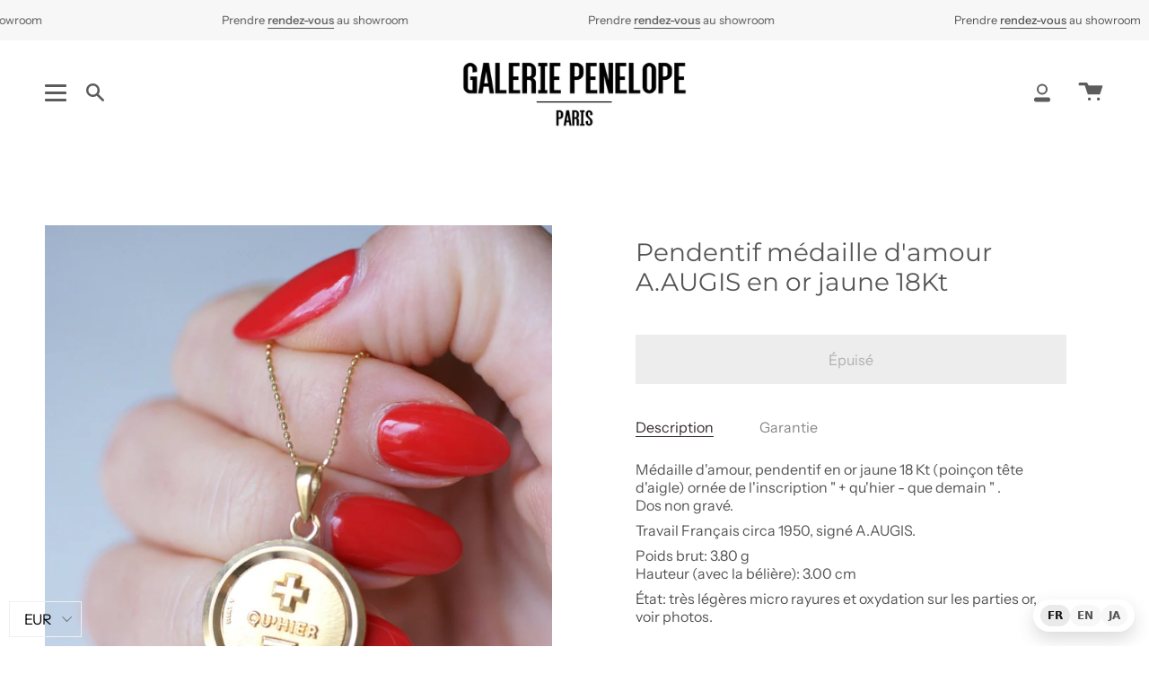

--- FILE ---
content_type: text/html; charset=utf-8
request_url: https://galeriepenelope.com/products/pendentif-medaille-damour-aaugis-or
body_size: 36687
content:
<!doctype html>
<html class="no-js no-touch supports-no-cookies" lang="fr">
<head>
<!-- Start of Booster Apps Seo-0.1-->
<title>Pendentif médaille d&#39;amour A.AUGIS en or jaune 18Kt | Galerie Pénélope</title><meta name="description" content="Médaille d&#39;amour, pendentif en or jaune 18 Kt (poinçon tête d&#39;aigle) ornée de l&#39;inscription &quot; + qu&#39;hier - que demain &quot; .Dos non gravé.Travail Français circa 1950, signé A.AUGIS.Poids brut: 3.80 gHauteur (avec la bélière): 3.00 cmÉtat: très lé..." /><script type="application/ld+json">
  {
    "@context": "https://schema.org",
    "@type": "Organization",
    "name": "Galerie Pénélope",
    "url": "https://galeriepenelope.com",
    "description": "Sélection de bijoux anciens et vintages chargés d'histoire et d'émotions, qui vous accompagneront toute votre vie et peut-être dans d'autres encore...","image": "https://galeriepenelope.com/cdn/shop/t/18/assets/logo.png?v=3006",
      "logo": "https://galeriepenelope.com/cdn/shop/t/18/assets/logo.png?v=3006","sameAs": ["https://facebook.com/galeriepenelope", "https://instagram.com/galeriepenelope.paris"],
    "telephone": "SIRET 894 812 890 00016 RCS Paris",
    "address": {
      "@type": "PostalAddress",
      "streetAddress": "15 Rue des Moines",
      "addressLocality": "Paris",
      "addressRegion": "",
      "postalCode": "75017",
      "addressCountry": "France"
    }
  }
</script>

<script type="application/ld+json">
  {
    "@context": "https://schema.org",
    "@type": "WebSite",
    "name": "Galerie Pénélope",
    "url": "https://galeriepenelope.com",
    "potentialAction": {
      "@type": "SearchAction",
      "query-input": "required name=query",
      "target": "https://galeriepenelope.com/search?q={query}"
    }
  }
</script><script type="application/ld+json">
  {
    "@context": "https://schema.org",
    "@type": "Product",
    "name": "Pendentif médaille d'amour A.AUGIS en or jaune 18Kt",
    "brand": {"@type": "Brand","name": "Galerie Pénélope"},
    "sku": "",
    "mpn": "896705947",
    "description": "Médaille d'amour, pendentif en or jaune 18 Kt (poinçon tête d'aigle) ornée de l'inscription \" + qu'hier - que demain \" .\nDos non gravé.\nTravail Français circa 1950, signé A.AUGIS.\nPoids brut: 3.80 g\nHauteur (avec la bélière): 3.00 cm\nÉtat: très légères micro rayures et oxydation sur les parties or, voir photos.\n",
    "url": "https://galeriepenelope.com/products/pendentif-medaille-damour-aaugis-or","image": "https://galeriepenelope.com/cdn/shop/products/pendentif-medaille-damour-aaugis-en-or-jaune-18kt-247666_1365x.jpg?v=1615037636","itemCondition": "https://schema.org/NewCondition",
    "offers": [{
          "@type": "Offer","price": "420.00","priceCurrency": "EUR",
          "itemCondition": "https://schema.org/NewCondition",
          "url": "https://galeriepenelope.com/products/pendentif-medaille-damour-aaugis-or?variant=36787655934110",
          "sku": "",
          "mpn": "896705947",
          "availability" : "https://schema.org/OutOfStock",
          "priceValidUntil": "2026-03-02","gtin14": "896705947"}]}
</script>
<!-- end of Booster Apps SEO -->

  <meta charset="UTF-8">
  <meta name="viewport" content="width=device-width, initial-scale=1.0">
  <meta name="theme-color" content="#8191a4">
  <link rel="canonical" href="https://galeriepenelope.com/products/pendentif-medaille-damour-aaugis-or">

  <!-- ======================= Broadcast Theme V3.1.0 ========================= -->

  <link rel="preconnect" href="https://cdn.shopify.com" crossorigin>
  <link rel="preconnect" href="https://fonts.shopify.com" crossorigin>
  <link rel="preconnect" href="https://monorail-edge.shopifysvc.com" crossorigin>

  <link rel="preload" href="//galeriepenelope.com/cdn/shop/t/18/assets/lazysizes.js?v=111431644619468174291643301295" as="script">
  <link rel="preload" href="//galeriepenelope.com/cdn/shop/t/18/assets/vendor.js?v=38491633117369230601759508564" as="script">
  <link rel="preload" href="//galeriepenelope.com/cdn/shop/t/18/assets/theme.dev.js?v=135325441134435583911643301604" as="script">
  <link rel="preload" href="//galeriepenelope.com/cdn/shop/t/18/assets/theme.css?v=80384360566919942871760537635" as="style"> 

  
    <link rel="shortcut icon" href="//galeriepenelope.com/cdn/shop/files/initiales_32x32.png?v=1613182657" type="image/png" />
  

  <!-- Title and description ================================================ -->
  
  

  

  <!-- /snippets/social-meta.liquid --><meta property="og:site_name" content="Galerie Pénélope">
<meta property="og:url" content="https://galeriepenelope.com/products/pendentif-medaille-damour-aaugis-or">
<meta property="og:title" content="Pendentif médaille d'amour A.AUGIS en or jaune 18Kt">
<meta property="og:type" content="product">
<meta property="og:description" content="Galerie Pénélope Paris: Médaille d&#39;amour, pendentif en or jaune 18 Kt (poinçon tête d&#39;aigle) ornée de l&#39;inscription &quot; + qu&#39;hier - que demain &quot; ."><meta property="og:price:amount" content="420,00">
  <meta property="og:price:currency" content="EUR">
      <meta property="og:image" content="http://galeriepenelope.com/cdn/shop/products/pendentif-medaille-damour-aaugis-en-or-jaune-18kt-247666.jpg?v=1615037636">
      <meta property="og:image:secure_url" content="https://galeriepenelope.com/cdn/shop/products/pendentif-medaille-damour-aaugis-en-or-jaune-18kt-247666.jpg?v=1615037636">
      <meta property="og:image:height" content="2048">
      <meta property="og:image:width" content="1365">
      <meta property="og:image" content="http://galeriepenelope.com/cdn/shop/products/pendentif-medaille-damour-aaugis-en-or-jaune-18kt-990057.jpg?v=1615037636">
      <meta property="og:image:secure_url" content="https://galeriepenelope.com/cdn/shop/products/pendentif-medaille-damour-aaugis-en-or-jaune-18kt-990057.jpg?v=1615037636">
      <meta property="og:image:height" content="2048">
      <meta property="og:image:width" content="1365">
      <meta property="og:image" content="http://galeriepenelope.com/cdn/shop/products/pendentif-medaille-damour-aaugis-en-or-jaune-18kt-512445.jpg?v=1615037636">
      <meta property="og:image:secure_url" content="https://galeriepenelope.com/cdn/shop/products/pendentif-medaille-damour-aaugis-en-or-jaune-18kt-512445.jpg?v=1615037636">
      <meta property="og:image:height" content="2048">
      <meta property="og:image:width" content="1365">


<meta name="twitter:site" content="@">
<meta name="twitter:card" content="summary_large_image">
<meta name="twitter:title" content="Pendentif médaille d'amour A.AUGIS en or jaune 18Kt">
<meta name="twitter:description" content="Galerie Pénélope Paris: Médaille d&#39;amour, pendentif en or jaune 18 Kt (poinçon tête d&#39;aigle) ornée de l&#39;inscription &quot; + qu&#39;hier - que demain &quot; .">


  <!-- CSS ================================================================== -->

  <link href="//galeriepenelope.com/cdn/shop/t/18/assets/font-settings.css?v=132750063401263173121765464148" rel="stylesheet" type="text/css" media="all" />

  
<style data-shopify>

:root {


---color-video-bg: #f2f2f2;


---color-bg: #ffffff;
---color-bg-secondary: #f7f7f7;
---color-bg-rgb: 255, 255, 255;

---color-text-dark: #322929;
---color-text: #545454;
---color-text-light: #878787;


/* === Opacity shades of grey ===*/
---color-a5:  rgba(84, 84, 84, 0.05);
---color-a10: rgba(84, 84, 84, 0.1);
---color-a15: rgba(84, 84, 84, 0.15);
---color-a20: rgba(84, 84, 84, 0.2);
---color-a25: rgba(84, 84, 84, 0.25);
---color-a30: rgba(84, 84, 84, 0.3);
---color-a35: rgba(84, 84, 84, 0.35);
---color-a40: rgba(84, 84, 84, 0.4);
---color-a45: rgba(84, 84, 84, 0.45);
---color-a50: rgba(84, 84, 84, 0.5);
---color-a55: rgba(84, 84, 84, 0.55);
---color-a60: rgba(84, 84, 84, 0.6);
---color-a65: rgba(84, 84, 84, 0.65);
---color-a70: rgba(84, 84, 84, 0.7);
---color-a75: rgba(84, 84, 84, 0.75);
---color-a80: rgba(84, 84, 84, 0.8);
---color-a85: rgba(84, 84, 84, 0.85);
---color-a90: rgba(84, 84, 84, 0.9);
---color-a95: rgba(84, 84, 84, 0.95);

---color-border: rgb(240, 240, 240);
---color-border-light: #f6f6f6;
---color-border-hairline: #f7f7f7;
---color-border-dark: #bdbdbd;/* === Bright color ===*/
---color-primary: #ab8c52;
---color-primary-hover: #806430;
---color-primary-fade: rgba(171, 140, 82, 0.05);
---color-primary-fade-hover: rgba(171, 140, 82, 0.1);---color-primary-opposite: #ffffff;


/* === Secondary Color ===*/
---color-secondary: #8191a4;
---color-secondary-hover: #506a89;
---color-secondary-fade: rgba(129, 145, 164, 0.05);
---color-secondary-fade-hover: rgba(129, 145, 164, 0.1);---color-secondary-opposite: #ffffff;


/* === link Color ===*/
---color-link: #545454;
---color-link-hover: #bcb2a8;
---color-link-fade: rgba(84, 84, 84, 0.05);
---color-link-fade-hover: rgba(84, 84, 84, 0.1);---color-link-opposite: #ffffff;


/* === Product grid sale tags ===*/
---color-sale-bg: #f9dee5;
---color-sale-text: #af7b88;---color-sale-text-secondary: #f9dee5;

/* === Product grid badges ===*/
---color-badge-bg: #ffffff;
---color-badge-text: #212121;

/* === Helper colors for form error states ===*/
---color-error: var(---color-primary);
---color-error-bg: var(---color-primary-fade);



  ---radius: 0px;
  ---radius-sm: 0px;


---color-announcement-bg: #ffffff;
---color-announcement-text: #ab8c52;
---color-announcement-border: #e6ddcb;

---color-header-bg: #ffffff;
---color-header-link: #5c5c5c;
---color-header-link-hover: #ab8c52;

---color-menu-bg: #ffffff;
---color-menu-border: #ffffff;
---color-menu-link: #5c5c5c;
---color-menu-link-hover: #ab8c52;
---color-submenu-bg: #ffffff;
---color-submenu-link: #5c5c5c;
---color-submenu-link-hover: #ab8c52;
---color-menu-transparent: #ffffff;

---color-footer-bg: #ffffff;
---color-footer-text: #5c5c5c;
---color-footer-link: #5c5c5c;
---color-footer-link-hover: #5c5c5c;
---color-footer-border: #212121;

/* === Custom Cursor ===*/

--icon-zoom-in: url( "//galeriepenelope.com/cdn/shop/t/18/assets/icon-zoom-in.svg?v=126996651526054293301643301293" );
--icon-zoom-out: url( "//galeriepenelope.com/cdn/shop/t/18/assets/icon-zoom-out.svg?v=128675709041987423641643301294" );

/* === Typography ===*/
---product-grid-aspect-ratio: 90.0%;
---product-grid-size-piece: 9.0;


---font-weight-body: 400;
---font-weight-body-bold: 500;

---font-stack-body: "Instrument Sans", sans-serif;
---font-style-body: normal;
---font-adjust-body: 1.0;

---font-weight-heading: 400;
---font-weight-heading-bold: 500;

---font-stack-heading: Montserrat, sans-serif;
---font-style-heading: normal;
---font-adjust-heading: 1.0;

---font-stack-nav: "Instrument Sans", sans-serif;
---font-style-nav: normal;
---font-adjust-nav: 1.0;

---font-weight-nav: 400;
---font-weight-nav-bold: 500;

---font-size-base: 1.0rem;
---font-size-base-percent: 1.0;

---ico-select: url("//galeriepenelope.com/cdn/shop/t/18/assets/ico-select.svg?v=115630813262522069291643301293");


/* === Parallax ===*/
---parallax-strength-min: 120.0%;
---parallax-strength-max: 130.0%;



}

</style>


  <link href="//galeriepenelope.com/cdn/shop/t/18/assets/theme.css?v=80384360566919942871760537635" rel="stylesheet" type="text/css" media="all" />

  <script>
    if (window.navigator.userAgent.indexOf('MSIE ') > 0 || window.navigator.userAgent.indexOf('Trident/') > 0) {
      document.documentElement.className = document.documentElement.className + ' ie';

      var scripts = document.getElementsByTagName('script')[0];
      var polyfill = document.createElement("script");
      polyfill.defer = true;
      polyfill.src = "//galeriepenelope.com/cdn/shop/t/18/assets/ie11.js?v=144489047535103983231643301294";

      scripts.parentNode.insertBefore(polyfill, scripts);
    } else {
      document.documentElement.className = document.documentElement.className.replace('no-js', 'js');
    }

    window.lazySizesConfig = window.lazySizesConfig || {};
    window.lazySizesConfig.preloadAfterLoad = true;

    
    

    

    

    let root = '/';
    if (root[root.length - 1] !== '/') {
      root = `${root}/`;
    }

    window.theme = {
      routes: {
        root: root,
        cart: '/cart',
        cart_add_url: '/cart/add',
        product_recommendations_url: '/recommendations/products',
        search_url: '/search'
      },
      assets: {
        photoswipe: '//galeriepenelope.com/cdn/shop/t/18/assets/photoswipe.js?v=12261563163868600691643301297',
        smoothscroll: '//galeriepenelope.com/cdn/shop/t/18/assets/smoothscroll.js?v=37906625415260927261643301298',
        swatches: '//galeriepenelope.com/cdn/shop/t/18/assets/swatches.json?v=153762849283573572451643301298',
        base: "//galeriepenelope.com/cdn/shop/t/18/assets/",
        no_image: "//galeriepenelope.com/cdn/shopifycloud/storefront/assets/no-image-2048-a2addb12_1024x.gif",
      },
      strings: {
        addToCart: "Ajouter au panier",
        soldOut: "Épuisé",
        from: "À partir de",
        preOrder: "Pré-commander",
        unavailable: "Non disponible",
        unitPrice: "Prix ​​unitaire",
        unitPriceSeparator: "par",
        resultsFor: "Résultats pour",
        noResultsFor: "Aucun résultat pour",
        shippingCalcSubmitButton: "Calculez les frais de livraison",
        shippingCalcSubmitButtonDisabled: "Calcul...",
        selectValue: "Sélectionnez la valeur",
        oneColor: "couleur",
        otherColor: "couleurs",
        upsellAddToCart: "Ajouter",
        free: "Gratuit"
      },
      customerLoggedIn: false,
      moneyWithCurrencyFormat: "\u003cspan class=money\u003e€{{amount_with_comma_separator}} EUR\u003c\/span\u003e",
      moneyFormat: "\u003cspan class=money\u003e€{{amount_with_comma_separator}}\u003c\/span\u003e",
      cartDrawerEnabled:true,
      enableQuickAdd: true,
      swatchLabels: ["Couleur"],
      showFirstSwatch: false,
      transparentHeader: false,
      info: {
        name: 'broadcast'
      },
      version: '3.1.0'
    };
  </script>

  
    <script src="//galeriepenelope.com/cdn/shopifycloud/storefront/assets/themes_support/shopify_common-5f594365.js" defer="defer"></script>
  

  <!-- Theme Javascript ============================================================== -->
  <script src="//galeriepenelope.com/cdn/shop/t/18/assets/lazysizes.js?v=111431644619468174291643301295" async="async"></script>
  <script src="//galeriepenelope.com/cdn/shop/t/18/assets/vendor.js?v=38491633117369230601759508564" defer="defer"></script>
  <script src="//galeriepenelope.com/cdn/shop/t/18/assets/theme.dev.js?v=135325441134435583911643301604" defer="defer"></script>

  <!-- Shopify app scripts =========================================================== -->

  <script>window.performance && window.performance.mark && window.performance.mark('shopify.content_for_header.start');</script><meta name="google-site-verification" content="XIond7GwHXilaYCGQ5HqTAkCtj4YzinY7BGZueKti4U">
<meta id="shopify-digital-wallet" name="shopify-digital-wallet" content="/7545880666/digital_wallets/dialog">
<meta name="shopify-checkout-api-token" content="50fad46aeac31f67471c16f7d8cb373d">
<meta id="in-context-paypal-metadata" data-shop-id="7545880666" data-venmo-supported="false" data-environment="production" data-locale="fr_FR" data-paypal-v4="true" data-currency="EUR">
<link rel="alternate" type="application/json+oembed" href="https://galeriepenelope.com/products/pendentif-medaille-damour-aaugis-or.oembed">
<script async="async" src="/checkouts/internal/preloads.js?locale=fr-FR"></script>
<script id="shopify-features" type="application/json">{"accessToken":"50fad46aeac31f67471c16f7d8cb373d","betas":["rich-media-storefront-analytics"],"domain":"galeriepenelope.com","predictiveSearch":true,"shopId":7545880666,"locale":"fr"}</script>
<script>var Shopify = Shopify || {};
Shopify.shop = "galerie-penelope.myshopify.com";
Shopify.locale = "fr";
Shopify.currency = {"active":"EUR","rate":"1.0"};
Shopify.country = "FR";
Shopify.theme = {"name":"Theme Support Broadcast  | Price hide sold out","id":130527953114,"schema_name":"Broadcast","schema_version":"3.1.0","theme_store_id":868,"role":"main"};
Shopify.theme.handle = "null";
Shopify.theme.style = {"id":null,"handle":null};
Shopify.cdnHost = "galeriepenelope.com/cdn";
Shopify.routes = Shopify.routes || {};
Shopify.routes.root = "/";</script>
<script type="module">!function(o){(o.Shopify=o.Shopify||{}).modules=!0}(window);</script>
<script>!function(o){function n(){var o=[];function n(){o.push(Array.prototype.slice.apply(arguments))}return n.q=o,n}var t=o.Shopify=o.Shopify||{};t.loadFeatures=n(),t.autoloadFeatures=n()}(window);</script>
<script id="shop-js-analytics" type="application/json">{"pageType":"product"}</script>
<script defer="defer" async type="module" src="//galeriepenelope.com/cdn/shopifycloud/shop-js/modules/v2/client.init-shop-cart-sync_Lpn8ZOi5.fr.esm.js"></script>
<script defer="defer" async type="module" src="//galeriepenelope.com/cdn/shopifycloud/shop-js/modules/v2/chunk.common_X4Hu3kma.esm.js"></script>
<script defer="defer" async type="module" src="//galeriepenelope.com/cdn/shopifycloud/shop-js/modules/v2/chunk.modal_BV0V5IrV.esm.js"></script>
<script type="module">
  await import("//galeriepenelope.com/cdn/shopifycloud/shop-js/modules/v2/client.init-shop-cart-sync_Lpn8ZOi5.fr.esm.js");
await import("//galeriepenelope.com/cdn/shopifycloud/shop-js/modules/v2/chunk.common_X4Hu3kma.esm.js");
await import("//galeriepenelope.com/cdn/shopifycloud/shop-js/modules/v2/chunk.modal_BV0V5IrV.esm.js");

  window.Shopify.SignInWithShop?.initShopCartSync?.({"fedCMEnabled":true,"windoidEnabled":true});

</script>
<script>(function() {
  var isLoaded = false;
  function asyncLoad() {
    if (isLoaded) return;
    isLoaded = true;
    var urls = ["https:\/\/cdn.weglot.com\/weglot_script_tag.js?shop=galerie-penelope.myshopify.com","\/\/code.tidio.co\/v9mstnq36uwarbt5eshl0seigvbi14wd.js?shop=galerie-penelope.myshopify.com","https:\/\/chimpstatic.com\/mcjs-connected\/js\/users\/260c66be3931ae18fbabbefa5\/516b68c09da9068843ac48e8c.js?shop=galerie-penelope.myshopify.com","https:\/\/image-optimizer.salessquad.co.uk\/scripts\/tiny_img_not_found_notifier_7c4f13f44d56f54c46a46c66af0dfe5f.js?shop=galerie-penelope.myshopify.com","https:\/\/ecommplugins-scripts.trustpilot.com\/v2.1\/js\/header.min.js?settings=eyJrZXkiOiJiZEZ4R3AyYnY3TlNpbkg1IiwicyI6Im5vbmUifQ==\u0026v=2.5\u0026shop=galerie-penelope.myshopify.com","https:\/\/ecommplugins-trustboxsettings.trustpilot.com\/galerie-penelope.myshopify.com.js?settings=1710057954189\u0026shop=galerie-penelope.myshopify.com","https:\/\/widget.trustpilot.com\/bootstrap\/v5\/tp.widget.sync.bootstrap.min.js?shop=galerie-penelope.myshopify.com","https:\/\/widget.trustpilot.com\/bootstrap\/v5\/tp.widget.sync.bootstrap.min.js?shop=galerie-penelope.myshopify.com"];
    for (var i = 0; i < urls.length; i++) {
      var s = document.createElement('script');
      s.type = 'text/javascript';
      s.async = true;
      s.src = urls[i];
      var x = document.getElementsByTagName('script')[0];
      x.parentNode.insertBefore(s, x);
    }
  };
  if(window.attachEvent) {
    window.attachEvent('onload', asyncLoad);
  } else {
    window.addEventListener('load', asyncLoad, false);
  }
})();</script>
<script id="__st">var __st={"a":7545880666,"offset":3600,"reqid":"fa27ae00-c1e2-4962-b4a1-3dfe331c7b74-1769898940","pageurl":"galeriepenelope.com\/products\/pendentif-medaille-damour-aaugis-or","u":"ae6898993a7b","p":"product","rtyp":"product","rid":5864303657118};</script>
<script>window.ShopifyPaypalV4VisibilityTracking = true;</script>
<script id="captcha-bootstrap">!function(){'use strict';const t='contact',e='account',n='new_comment',o=[[t,t],['blogs',n],['comments',n],[t,'customer']],c=[[e,'customer_login'],[e,'guest_login'],[e,'recover_customer_password'],[e,'create_customer']],r=t=>t.map((([t,e])=>`form[action*='/${t}']:not([data-nocaptcha='true']) input[name='form_type'][value='${e}']`)).join(','),a=t=>()=>t?[...document.querySelectorAll(t)].map((t=>t.form)):[];function s(){const t=[...o],e=r(t);return a(e)}const i='password',u='form_key',d=['recaptcha-v3-token','g-recaptcha-response','h-captcha-response',i],f=()=>{try{return window.sessionStorage}catch{return}},m='__shopify_v',_=t=>t.elements[u];function p(t,e,n=!1){try{const o=window.sessionStorage,c=JSON.parse(o.getItem(e)),{data:r}=function(t){const{data:e,action:n}=t;return t[m]||n?{data:e,action:n}:{data:t,action:n}}(c);for(const[e,n]of Object.entries(r))t.elements[e]&&(t.elements[e].value=n);n&&o.removeItem(e)}catch(o){console.error('form repopulation failed',{error:o})}}const l='form_type',E='cptcha';function T(t){t.dataset[E]=!0}const w=window,h=w.document,L='Shopify',v='ce_forms',y='captcha';let A=!1;((t,e)=>{const n=(g='f06e6c50-85a8-45c8-87d0-21a2b65856fe',I='https://cdn.shopify.com/shopifycloud/storefront-forms-hcaptcha/ce_storefront_forms_captcha_hcaptcha.v1.5.2.iife.js',D={infoText:'Protégé par hCaptcha',privacyText:'Confidentialité',termsText:'Conditions'},(t,e,n)=>{const o=w[L][v],c=o.bindForm;if(c)return c(t,g,e,D).then(n);var r;o.q.push([[t,g,e,D],n]),r=I,A||(h.body.append(Object.assign(h.createElement('script'),{id:'captcha-provider',async:!0,src:r})),A=!0)});var g,I,D;w[L]=w[L]||{},w[L][v]=w[L][v]||{},w[L][v].q=[],w[L][y]=w[L][y]||{},w[L][y].protect=function(t,e){n(t,void 0,e),T(t)},Object.freeze(w[L][y]),function(t,e,n,w,h,L){const[v,y,A,g]=function(t,e,n){const i=e?o:[],u=t?c:[],d=[...i,...u],f=r(d),m=r(i),_=r(d.filter((([t,e])=>n.includes(e))));return[a(f),a(m),a(_),s()]}(w,h,L),I=t=>{const e=t.target;return e instanceof HTMLFormElement?e:e&&e.form},D=t=>v().includes(t);t.addEventListener('submit',(t=>{const e=I(t);if(!e)return;const n=D(e)&&!e.dataset.hcaptchaBound&&!e.dataset.recaptchaBound,o=_(e),c=g().includes(e)&&(!o||!o.value);(n||c)&&t.preventDefault(),c&&!n&&(function(t){try{if(!f())return;!function(t){const e=f();if(!e)return;const n=_(t);if(!n)return;const o=n.value;o&&e.removeItem(o)}(t);const e=Array.from(Array(32),(()=>Math.random().toString(36)[2])).join('');!function(t,e){_(t)||t.append(Object.assign(document.createElement('input'),{type:'hidden',name:u})),t.elements[u].value=e}(t,e),function(t,e){const n=f();if(!n)return;const o=[...t.querySelectorAll(`input[type='${i}']`)].map((({name:t})=>t)),c=[...d,...o],r={};for(const[a,s]of new FormData(t).entries())c.includes(a)||(r[a]=s);n.setItem(e,JSON.stringify({[m]:1,action:t.action,data:r}))}(t,e)}catch(e){console.error('failed to persist form',e)}}(e),e.submit())}));const S=(t,e)=>{t&&!t.dataset[E]&&(n(t,e.some((e=>e===t))),T(t))};for(const o of['focusin','change'])t.addEventListener(o,(t=>{const e=I(t);D(e)&&S(e,y())}));const B=e.get('form_key'),M=e.get(l),P=B&&M;t.addEventListener('DOMContentLoaded',(()=>{const t=y();if(P)for(const e of t)e.elements[l].value===M&&p(e,B);[...new Set([...A(),...v().filter((t=>'true'===t.dataset.shopifyCaptcha))])].forEach((e=>S(e,t)))}))}(h,new URLSearchParams(w.location.search),n,t,e,['guest_login'])})(!0,!0)}();</script>
<script integrity="sha256-4kQ18oKyAcykRKYeNunJcIwy7WH5gtpwJnB7kiuLZ1E=" data-source-attribution="shopify.loadfeatures" defer="defer" src="//galeriepenelope.com/cdn/shopifycloud/storefront/assets/storefront/load_feature-a0a9edcb.js" crossorigin="anonymous"></script>
<script data-source-attribution="shopify.dynamic_checkout.dynamic.init">var Shopify=Shopify||{};Shopify.PaymentButton=Shopify.PaymentButton||{isStorefrontPortableWallets:!0,init:function(){window.Shopify.PaymentButton.init=function(){};var t=document.createElement("script");t.src="https://galeriepenelope.com/cdn/shopifycloud/portable-wallets/latest/portable-wallets.fr.js",t.type="module",document.head.appendChild(t)}};
</script>
<script data-source-attribution="shopify.dynamic_checkout.buyer_consent">
  function portableWalletsHideBuyerConsent(e){var t=document.getElementById("shopify-buyer-consent"),n=document.getElementById("shopify-subscription-policy-button");t&&n&&(t.classList.add("hidden"),t.setAttribute("aria-hidden","true"),n.removeEventListener("click",e))}function portableWalletsShowBuyerConsent(e){var t=document.getElementById("shopify-buyer-consent"),n=document.getElementById("shopify-subscription-policy-button");t&&n&&(t.classList.remove("hidden"),t.removeAttribute("aria-hidden"),n.addEventListener("click",e))}window.Shopify?.PaymentButton&&(window.Shopify.PaymentButton.hideBuyerConsent=portableWalletsHideBuyerConsent,window.Shopify.PaymentButton.showBuyerConsent=portableWalletsShowBuyerConsent);
</script>
<script data-source-attribution="shopify.dynamic_checkout.cart.bootstrap">document.addEventListener("DOMContentLoaded",(function(){function t(){return document.querySelector("shopify-accelerated-checkout-cart, shopify-accelerated-checkout")}if(t())Shopify.PaymentButton.init();else{new MutationObserver((function(e,n){t()&&(Shopify.PaymentButton.init(),n.disconnect())})).observe(document.body,{childList:!0,subtree:!0})}}));
</script>
<link id="shopify-accelerated-checkout-styles" rel="stylesheet" media="screen" href="https://galeriepenelope.com/cdn/shopifycloud/portable-wallets/latest/accelerated-checkout-backwards-compat.css" crossorigin="anonymous">
<style id="shopify-accelerated-checkout-cart">
        #shopify-buyer-consent {
  margin-top: 1em;
  display: inline-block;
  width: 100%;
}

#shopify-buyer-consent.hidden {
  display: none;
}

#shopify-subscription-policy-button {
  background: none;
  border: none;
  padding: 0;
  text-decoration: underline;
  font-size: inherit;
  cursor: pointer;
}

#shopify-subscription-policy-button::before {
  box-shadow: none;
}

      </style>

<script>window.performance && window.performance.mark && window.performance.mark('shopify.content_for_header.end');</script>
<link rel="alternate" hreflang="fr" href="https://galeriepenelope.com/products/pendentif-medaille-damour-aaugis-or">
<link rel="alternate" hreflang="en" href="https://en.galeriepenelope.com/products/pendentif-medaille-damour-aaugis-or">
<link rel="alternate" hreflang="ja" href="https://ja.galeriepenelope.com/products/pendentif-medaille-damour-aaugis-or">
<link rel="alternate" hreflang="x-default" href="https://galeriepenelope.com/products/pendentif-medaille-damour-aaugis-or">
<div class="wg-fab wg-notranslate" data-wg-notranslate="true" translate="no" aria-label="Language switcher">
  <a href="https://galeriepenelope.com/products/pendentif-medaille-damour-aaugis-or"
     class="wg-pill is-active"
     data-wg-notranslate="true" translate="no">FR</a>

  <a href="https://en.galeriepenelope.com/products/pendentif-medaille-damour-aaugis-or"
     class="wg-pill"
     data-wg-notranslate="true" translate="no">EN</a>

  <a href="https://ja.galeriepenelope.com/products/pendentif-medaille-damour-aaugis-or"
     class="wg-pill"
     data-wg-notranslate="true" translate="no">JA</a>
</div>
<script defer data-wg-notranslate="true">
  document.addEventListener('DOMContentLoaded', function() {
    const pills = document.querySelectorAll('.wg-pill');
    pills.forEach(pill => {
      pill.addEventListener('click', function() {
        pills.forEach(p => p.classList.remove('is-active'));
        this.classList.add('is-active');
      });
    });
  });
</script>
  
  <!-- Hotjar Tracking Code for https://galeriepenelope.com/ -->
<script>
    (function(h,o,t,j,a,r){
        h.hj=h.hj||function(){(h.hj.q=h.hj.q||[]).push(arguments)};
        h._hjSettings={hjid:2780109,hjsv:6};
        a=o.getElementsByTagName('head')[0];
        r=o.createElement('script');r.async=1;
        r.src=t+h._hjSettings.hjid+j+h._hjSettings.hjsv;
        a.appendChild(r);
    })(window,document,'https://static.hotjar.com/c/hotjar-','.js?sv=');
</script>
  
<!-- BEGIN app block: shopify://apps/beast-currency-converter/blocks/doubly/267afa86-a419-4d5b-a61b-556038e7294d -->


	<script>
		var DoublyGlobalCurrency, catchXHR = true, bccAppVersion = 1;
       	var DoublyGlobal = {
			theme : 'no_theme',
			spanClass : 'money',
			cookieName : '_g1623789972',
			ratesUrl :  'https://init.grizzlyapps.com/9e32c84f0db4f7b1eb40c32bdb0bdea9',
			geoUrl : 'https://currency.grizzlyapps.com/83d400c612f9a099fab8f76dcab73a48',
			shopCurrency : 'EUR',
            allowedCurrencies : '["EUR","USD","GBP","CAD","JPY"]',
			countriesJSON : '[]',
			currencyMessage : 'All orders are processed in EUR. While the content of your cart is currently displayed in <span class="selected-currency"></span>, you will checkout using EUR at the most current exchange rate.',
            currencyFormat : 'money_with_currency_format',
			euroFormat : 'amount_with_comma_separator',
            removeDecimals : 0,
            roundDecimals : 0,
            roundTo : '99',
            autoSwitch : 0,
			showPriceOnHover : 0,
            showCurrencyMessage : false,
			hideConverter : '',
			forceJqueryLoad : false,
			beeketing : true,
			themeScript : '',
			customerScriptBefore : '',
			customerScriptAfter : '',
			debug: false
		};

		<!-- inline script: fixes + various plugin js functions -->
		DoublyGlobal.themeScript = "if(DoublyGlobal.debug) debugger;function addDoublyMessage() { if (jQueryGrizzly('form.form-cart .cart__foot-inner .doubly-message').length==0) { jQueryGrizzly('form.form-cart .cart__foot-inner button.cart__checkout').first().before('<div class=\"doubly-message\"><\/div>'); } if (jQueryGrizzly('form[action=\"\/cart\"] .cart__aside .doubly-message').length==0) { jQueryGrizzly('form[action=\"\/cart\"] .cart__aside .cart__total').last().after('<div class=\"doubly-message\"><\/div>'); } } addDoublyMessage(); jQueryGrizzly('head').append('<style> .doubly-message { clear:both; } <\/style>'); if(window.location.href.indexOf('\/checkouts') != -1 || window.location.href.indexOf('\/password') != -1 || window.location.href.indexOf('\/orders') != -1) { jQueryGrizzly('head').append('<style> .doubly-float, .doubly-wrapper { display:none !important; } <\/style>'); } function bindConversionForSlideCart() { jQueryGrizzly('a.navlink--cart').unbind('click.slideConvert touchend.slideConvert'); jQueryGrizzly('a.navlink--cart').bind('click.slideConvert touchend.slideConvert', function() { extraConvert(); }); jQueryGrizzly('.product__submit button.product__submit__add').unbind('click.slideConvert touchend.slideConvert'); jQueryGrizzly('.product__submit button.product__submit__add').bind('click.slideConvert touchend.slideConvert', function() { extraConvert(); }); } function bindConversionToSelector() { jQueryGrizzly('.single-option-selector').unbind('change.single-option-selector'); jQueryGrizzly('.single-option-selector').bind('change.single-option-selector',function() { DoublyCurrency.convertAll(jQueryGrizzly('[name=doubly-currencies]').val()); initExtraFeatures(); setTimeout(function(){ DoublyCurrency.convertAll(jQueryGrizzly('[name=doubly-currencies]').val()); initExtraFeatures(); },10); }); jQueryGrizzly('.variant-input-wrap .variant-field').unbind('click.changeVariant touchend.changeVariant'); jQueryGrizzly('.variant-input-wrap .variant-field').bind('click.changeVariant touchend.changeVariant', function() { DoublyCurrency.convertAll(jQueryGrizzly('[name=doubly-currencies]').val()); initExtraFeatures(); setTimeout(function(){ DoublyCurrency.convertAll(jQueryGrizzly('[name=doubly-currencies]').val()); initExtraFeatures(); },10); }); jQueryGrizzly('.swatch .swatch-element').unbind('click.changeCurrency touchend.changeCurrency'); jQueryGrizzly('.swatch .swatch-element').bind('click.changeCurrency touchend.changeCurrency', function() { DoublyCurrency.convertAll(jQueryGrizzly('[name=doubly-currencies]').val()); initExtraFeatures(); setTimeout(function(){ DoublyCurrency.convertAll(jQueryGrizzly('[name=doubly-currencies]').val()); initExtraFeatures(); },10); }); jQueryGrizzly('.selector-wrapper .radio__button label, .selector-wrapper .swatch__button label').unbind('click.changeCurrency touchend.changeCurrency'); jQueryGrizzly('.selector-wrapper .radio__button label, .selector-wrapper .swatch__button label').bind('click.changeCurrency touchend.changeCurrency', function() { DoublyCurrency.convertAll(jQueryGrizzly('[name=doubly-currencies]').val()); initExtraFeatures(); setTimeout(function(){ DoublyCurrency.convertAll(jQueryGrizzly('[name=doubly-currencies]').val()); initExtraFeatures(); },10); }); bindConversionForSlideCart(); } bindConversionToSelector(); jQueryGrizzly('.product-link .slideup .caps').bind('click.changeCurrency touchend.changeCurrency',function() { setTimeout(function(){ DoublyCurrency.convertAll(jQueryGrizzly('[name=doubly-currencies]').val()); initExtraFeatures(); bindConversionToSelector(); },600); setTimeout(function(){ DoublyCurrency.convertAll(jQueryGrizzly('[name=doubly-currencies]').val()); initExtraFeatures(); bindConversionToSelector(); },1200); }); function extraConvert() { setTimeout(function(){ addDoublyMessage(); DoublyCurrency.convertAll(jQueryGrizzly('[name=doubly-currencies]').val()); initExtraFeatures(); },100); setTimeout(function(){ addDoublyMessage(); DoublyCurrency.convertAll(jQueryGrizzly('[name=doubly-currencies]').val()); initExtraFeatures(); },500); setTimeout(function(){ addDoublyMessage(); DoublyCurrency.convertAll(jQueryGrizzly('[name=doubly-currencies]').val()); initExtraFeatures(); },1000); setTimeout(function(){ addDoublyMessage(); DoublyCurrency.convertAll(jQueryGrizzly('[name=doubly-currencies]').val()); initExtraFeatures(); },2000); } jQueryGrizzly(document).bind('ajaxComplete.laterConvert', function() { extraConvert(); }); function addXMLRequestCallback(callback){ var oldSend, i; if( XMLHttpRequest.callbacks ) { XMLHttpRequest.callbacks.push( callback ); } else { XMLHttpRequest.callbacks = [callback]; oldSend = XMLHttpRequest.prototype.send; XMLHttpRequest.prototype.send = function(){ for( i = 0; i < XMLHttpRequest.callbacks.length; i++ ) { XMLHttpRequest.callbacks[i]( this ); } oldSend.apply(this, arguments); } } } addXMLRequestCallback( function( xhr ) { if(typeof xhr !== 'undefined' && typeof xhr._url !== 'undefined'){ if (xhr._url.indexOf('cart\/add.js') !== -1 || xhr._url.indexOf('cart.js') !== -1 || xhr._url.indexOf('cart\/change.js') !== -1 || xhr._url.indexOf('cart\/update.js') !== -1 || xhr._url.indexOf('\/collections\/') !== -1) { extraConvert(); } } }); function doublyEvents(target, method, isChange = false) { if (!isChange) { 'click touchend'.split(' ').forEach(function(e){ target.removeEventListener(e,method,false); target.addEventListener(e,method,false); }); } else { 'change'.split(' ').forEach(function(e){ target.removeEventListener(e,method,false); target.addEventListener(e,method,false); }); } } function bindConversionToNewEl() { const btn = document.querySelectorAll('.slideup button.caps'); const btn1 = document.querySelectorAll('a.navlink--cart'); const btn2 = document.querySelectorAll('.cart__quantity button'); const btn3 = document.querySelectorAll('a.cart-item__remove'); const btn4 = document.querySelectorAll('button.popout__toggle'); const btn5 = document.querySelectorAll('#sort-list li a'); const btn6 = document.querySelectorAll('.collection__filters ul li'); const btn7 = document.querySelectorAll('.collection__filters .filter__price__field input'); const btn8 = document.querySelectorAll('.collection__filters .range__dot'); const btn9 = document.querySelectorAll('button.product__submit__add'); btn.forEach(btn => { doublyEvents(btn, laterConvert); }); btn1.forEach(btn => { doublyEvents(btn, laterConvert); }); btn2.forEach(btn => { doublyEvents(btn, laterConvert); }); btn3.forEach(btn => { doublyEvents(btn, laterConvert); }); btn4.forEach(btn => { doublyEvents(btn, laterConvert); }); btn5.forEach(btn => { doublyEvents(btn, laterConvert); }); btn6.forEach(btn => { doublyEvents(btn, laterConvert); }); btn7.forEach(btn => { doublyEvents(btn, laterConvert); }); btn8.forEach(btn => { doublyEvents(btn, laterConvert); }); btn9.forEach(btn => { doublyEvents(btn, laterConvert); }); } function laterConvert() { setTimeout(function(){ bindConversionToNewEl(); DoublyCurrency.convertAll(jQueryGrizzly('[name=doubly-currencies]').val()); initExtraFeatures(); },100); setTimeout(function(){ bindConversionToNewEl(); DoublyCurrency.convertAll(jQueryGrizzly('[name=doubly-currencies]').val()); initExtraFeatures(); },500); setTimeout(function(){ bindConversionToNewEl(); DoublyCurrency.convertAll(jQueryGrizzly('[name=doubly-currencies]').val()); initExtraFeatures(); },1000); setTimeout(function(){ bindConversionToNewEl(); DoublyCurrency.convertAll(jQueryGrizzly('[name=doubly-currencies]').val()); initExtraFeatures(); },2000); setTimeout(function(){ bindConversionToNewEl(); DoublyCurrency.convertAll(jQueryGrizzly('[name=doubly-currencies]').val()); initExtraFeatures(); },3000); setTimeout(function(){ bindConversionToNewEl(); DoublyCurrency.convertAll(jQueryGrizzly('[name=doubly-currencies]').val()); initExtraFeatures(); },4000); setTimeout(function(){ bindConversionToNewEl(); DoublyCurrency.convertAll(jQueryGrizzly('[name=doubly-currencies]').val()); initExtraFeatures(); },5000); setTimeout(function(){ bindConversionToNewEl(); DoublyCurrency.convertAll(jQueryGrizzly('[name=doubly-currencies]').val()); initExtraFeatures(); },6000); setTimeout(function(){ bindConversionToNewEl(); DoublyCurrency.convertAll(jQueryGrizzly('[name=doubly-currencies]').val()); initExtraFeatures(); },7000); setTimeout(function(){ bindConversionToNewEl(); DoublyCurrency.convertAll(jQueryGrizzly('[name=doubly-currencies]').val()); initExtraFeatures(); },8000); setTimeout(function(){ bindConversionToNewEl(); DoublyCurrency.convertAll(jQueryGrizzly('[name=doubly-currencies]').val()); initExtraFeatures(); },9000); setTimeout(function(){ bindConversionToNewEl(); DoublyCurrency.convertAll(jQueryGrizzly('[name=doubly-currencies]').val()); initExtraFeatures(); },10000); } bindConversionToNewEl(); setTimeout(function(){ bindConversionToNewEl(); },1000); setTimeout(function(){ bindConversionToNewEl(); },2000);";
                DoublyGlobal.addSelect = function(){
                    /* add select in select wrapper or body */  
                    if (jQueryGrizzly('.doubly-wrapper').length>0) { 
                        var doublyWrapper = '.doubly-wrapper';
                    } else if (jQueryGrizzly('.doubly-float').length==0) {
                        var doublyWrapper = '.doubly-float';
                        jQueryGrizzly('body').append('<div class="doubly-float"></div>');
                    }
                    document.querySelectorAll(doublyWrapper).forEach(function(el) {
                        el.insertAdjacentHTML('afterbegin', '<select class="currency-switcher" name="doubly-currencies"><option value="EUR">EUR</option><option value="USD">USD</option><option value="GBP">GBP</option><option value="CAD">CAD</option><option value="JPY">JPY</option></select>');
                    });
                }
		var bbb = "";
	</script>
	
	
	<!-- inline styles -->
	<style> 
		
		
		.layered-currency-switcher{width:auto;float:right;padding:0 0 0 50px;margin:0px;}.layered-currency-switcher li{display:block;float:left;font-size:15px;margin:0px;}.layered-currency-switcher li button.currency-switcher-btn{width:auto;height:auto;margin-bottom:0px;background:#fff;font-family:Arial!important;line-height:18px;border:1px solid #dadada;border-radius:25px;color:#9a9a9a;float:left;font-weight:700;margin-left:-46px;min-width:90px;position:relative;text-align:center;text-decoration:none;padding:10px 11px 10px 49px}.price-on-hover,.price-on-hover-wrapper{font-size:15px!important;line-height:25px!important}.layered-currency-switcher li button.currency-switcher-btn:focus{outline:0;-webkit-outline:none;-moz-outline:none;-o-outline:none}.layered-currency-switcher li button.currency-switcher-btn:hover{background:#ddf6cf;border-color:#a9d092;color:#89b171}.layered-currency-switcher li button.currency-switcher-btn span{display:none}.layered-currency-switcher li button.currency-switcher-btn:first-child{border-radius:25px}.layered-currency-switcher li button.currency-switcher-btn.selected{background:#de4c39;border-color:#de4c39;color:#fff;z-index:99;padding-left:23px!important;padding-right:23px!important}.layered-currency-switcher li button.currency-switcher-btn.selected span{display:inline-block}.doubly,.money{position:relative; font-weight:inherit !important; font-size:inherit !important;text-decoration:inherit !important;}.price-on-hover-wrapper{position:absolute;left:-50%;text-align:center;width:200%;top:110%;z-index:100000000}.price-on-hover{background:#333;border-color:#FFF!important;padding:2px 5px 3px;font-weight:400;border-radius:5px;font-family:Helvetica Neue,Arial;color:#fff;border:0}.price-on-hover:after{content:\"\";position:absolute;left:50%;margin-left:-4px;margin-top:-2px;width:0;height:0;border-bottom:solid 4px #333;border-left:solid 4px transparent;border-right:solid 4px transparent}.doubly-message{margin:5px 0}.doubly-wrapper{float:right}.doubly-float{position:fixed;bottom:10px;left:10px;right:auto;z-index:100000;}select.currency-switcher{margin:0px; position:relative; top:auto;}.price-on-hover { background-color: #333333 !important; color: #FFFFFF !important; } .price-on-hover:after { border-bottom-color: #333333 !important;}
	</style>
	
	<script src="https://cdn.shopify.com/extensions/01997e3d-dbe8-7f57-a70f-4120f12c2b07/currency-54/assets/doubly.js" async data-no-instant></script>



<!-- END app block --><link href="https://monorail-edge.shopifysvc.com" rel="dns-prefetch">
<script>(function(){if ("sendBeacon" in navigator && "performance" in window) {try {var session_token_from_headers = performance.getEntriesByType('navigation')[0].serverTiming.find(x => x.name == '_s').description;} catch {var session_token_from_headers = undefined;}var session_cookie_matches = document.cookie.match(/_shopify_s=([^;]*)/);var session_token_from_cookie = session_cookie_matches && session_cookie_matches.length === 2 ? session_cookie_matches[1] : "";var session_token = session_token_from_headers || session_token_from_cookie || "";function handle_abandonment_event(e) {var entries = performance.getEntries().filter(function(entry) {return /monorail-edge.shopifysvc.com/.test(entry.name);});if (!window.abandonment_tracked && entries.length === 0) {window.abandonment_tracked = true;var currentMs = Date.now();var navigation_start = performance.timing.navigationStart;var payload = {shop_id: 7545880666,url: window.location.href,navigation_start,duration: currentMs - navigation_start,session_token,page_type: "product"};window.navigator.sendBeacon("https://monorail-edge.shopifysvc.com/v1/produce", JSON.stringify({schema_id: "online_store_buyer_site_abandonment/1.1",payload: payload,metadata: {event_created_at_ms: currentMs,event_sent_at_ms: currentMs}}));}}window.addEventListener('pagehide', handle_abandonment_event);}}());</script>
<script id="web-pixels-manager-setup">(function e(e,d,r,n,o){if(void 0===o&&(o={}),!Boolean(null===(a=null===(i=window.Shopify)||void 0===i?void 0:i.analytics)||void 0===a?void 0:a.replayQueue)){var i,a;window.Shopify=window.Shopify||{};var t=window.Shopify;t.analytics=t.analytics||{};var s=t.analytics;s.replayQueue=[],s.publish=function(e,d,r){return s.replayQueue.push([e,d,r]),!0};try{self.performance.mark("wpm:start")}catch(e){}var l=function(){var e={modern:/Edge?\/(1{2}[4-9]|1[2-9]\d|[2-9]\d{2}|\d{4,})\.\d+(\.\d+|)|Firefox\/(1{2}[4-9]|1[2-9]\d|[2-9]\d{2}|\d{4,})\.\d+(\.\d+|)|Chrom(ium|e)\/(9{2}|\d{3,})\.\d+(\.\d+|)|(Maci|X1{2}).+ Version\/(15\.\d+|(1[6-9]|[2-9]\d|\d{3,})\.\d+)([,.]\d+|)( \(\w+\)|)( Mobile\/\w+|) Safari\/|Chrome.+OPR\/(9{2}|\d{3,})\.\d+\.\d+|(CPU[ +]OS|iPhone[ +]OS|CPU[ +]iPhone|CPU IPhone OS|CPU iPad OS)[ +]+(15[._]\d+|(1[6-9]|[2-9]\d|\d{3,})[._]\d+)([._]\d+|)|Android:?[ /-](13[3-9]|1[4-9]\d|[2-9]\d{2}|\d{4,})(\.\d+|)(\.\d+|)|Android.+Firefox\/(13[5-9]|1[4-9]\d|[2-9]\d{2}|\d{4,})\.\d+(\.\d+|)|Android.+Chrom(ium|e)\/(13[3-9]|1[4-9]\d|[2-9]\d{2}|\d{4,})\.\d+(\.\d+|)|SamsungBrowser\/([2-9]\d|\d{3,})\.\d+/,legacy:/Edge?\/(1[6-9]|[2-9]\d|\d{3,})\.\d+(\.\d+|)|Firefox\/(5[4-9]|[6-9]\d|\d{3,})\.\d+(\.\d+|)|Chrom(ium|e)\/(5[1-9]|[6-9]\d|\d{3,})\.\d+(\.\d+|)([\d.]+$|.*Safari\/(?![\d.]+ Edge\/[\d.]+$))|(Maci|X1{2}).+ Version\/(10\.\d+|(1[1-9]|[2-9]\d|\d{3,})\.\d+)([,.]\d+|)( \(\w+\)|)( Mobile\/\w+|) Safari\/|Chrome.+OPR\/(3[89]|[4-9]\d|\d{3,})\.\d+\.\d+|(CPU[ +]OS|iPhone[ +]OS|CPU[ +]iPhone|CPU IPhone OS|CPU iPad OS)[ +]+(10[._]\d+|(1[1-9]|[2-9]\d|\d{3,})[._]\d+)([._]\d+|)|Android:?[ /-](13[3-9]|1[4-9]\d|[2-9]\d{2}|\d{4,})(\.\d+|)(\.\d+|)|Mobile Safari.+OPR\/([89]\d|\d{3,})\.\d+\.\d+|Android.+Firefox\/(13[5-9]|1[4-9]\d|[2-9]\d{2}|\d{4,})\.\d+(\.\d+|)|Android.+Chrom(ium|e)\/(13[3-9]|1[4-9]\d|[2-9]\d{2}|\d{4,})\.\d+(\.\d+|)|Android.+(UC? ?Browser|UCWEB|U3)[ /]?(15\.([5-9]|\d{2,})|(1[6-9]|[2-9]\d|\d{3,})\.\d+)\.\d+|SamsungBrowser\/(5\.\d+|([6-9]|\d{2,})\.\d+)|Android.+MQ{2}Browser\/(14(\.(9|\d{2,})|)|(1[5-9]|[2-9]\d|\d{3,})(\.\d+|))(\.\d+|)|K[Aa][Ii]OS\/(3\.\d+|([4-9]|\d{2,})\.\d+)(\.\d+|)/},d=e.modern,r=e.legacy,n=navigator.userAgent;return n.match(d)?"modern":n.match(r)?"legacy":"unknown"}(),u="modern"===l?"modern":"legacy",c=(null!=n?n:{modern:"",legacy:""})[u],f=function(e){return[e.baseUrl,"/wpm","/b",e.hashVersion,"modern"===e.buildTarget?"m":"l",".js"].join("")}({baseUrl:d,hashVersion:r,buildTarget:u}),m=function(e){var d=e.version,r=e.bundleTarget,n=e.surface,o=e.pageUrl,i=e.monorailEndpoint;return{emit:function(e){var a=e.status,t=e.errorMsg,s=(new Date).getTime(),l=JSON.stringify({metadata:{event_sent_at_ms:s},events:[{schema_id:"web_pixels_manager_load/3.1",payload:{version:d,bundle_target:r,page_url:o,status:a,surface:n,error_msg:t},metadata:{event_created_at_ms:s}}]});if(!i)return console&&console.warn&&console.warn("[Web Pixels Manager] No Monorail endpoint provided, skipping logging."),!1;try{return self.navigator.sendBeacon.bind(self.navigator)(i,l)}catch(e){}var u=new XMLHttpRequest;try{return u.open("POST",i,!0),u.setRequestHeader("Content-Type","text/plain"),u.send(l),!0}catch(e){return console&&console.warn&&console.warn("[Web Pixels Manager] Got an unhandled error while logging to Monorail."),!1}}}}({version:r,bundleTarget:l,surface:e.surface,pageUrl:self.location.href,monorailEndpoint:e.monorailEndpoint});try{o.browserTarget=l,function(e){var d=e.src,r=e.async,n=void 0===r||r,o=e.onload,i=e.onerror,a=e.sri,t=e.scriptDataAttributes,s=void 0===t?{}:t,l=document.createElement("script"),u=document.querySelector("head"),c=document.querySelector("body");if(l.async=n,l.src=d,a&&(l.integrity=a,l.crossOrigin="anonymous"),s)for(var f in s)if(Object.prototype.hasOwnProperty.call(s,f))try{l.dataset[f]=s[f]}catch(e){}if(o&&l.addEventListener("load",o),i&&l.addEventListener("error",i),u)u.appendChild(l);else{if(!c)throw new Error("Did not find a head or body element to append the script");c.appendChild(l)}}({src:f,async:!0,onload:function(){if(!function(){var e,d;return Boolean(null===(d=null===(e=window.Shopify)||void 0===e?void 0:e.analytics)||void 0===d?void 0:d.initialized)}()){var d=window.webPixelsManager.init(e)||void 0;if(d){var r=window.Shopify.analytics;r.replayQueue.forEach((function(e){var r=e[0],n=e[1],o=e[2];d.publishCustomEvent(r,n,o)})),r.replayQueue=[],r.publish=d.publishCustomEvent,r.visitor=d.visitor,r.initialized=!0}}},onerror:function(){return m.emit({status:"failed",errorMsg:"".concat(f," has failed to load")})},sri:function(e){var d=/^sha384-[A-Za-z0-9+/=]+$/;return"string"==typeof e&&d.test(e)}(c)?c:"",scriptDataAttributes:o}),m.emit({status:"loading"})}catch(e){m.emit({status:"failed",errorMsg:(null==e?void 0:e.message)||"Unknown error"})}}})({shopId: 7545880666,storefrontBaseUrl: "https://galeriepenelope.com",extensionsBaseUrl: "https://extensions.shopifycdn.com/cdn/shopifycloud/web-pixels-manager",monorailEndpoint: "https://monorail-edge.shopifysvc.com/unstable/produce_batch",surface: "storefront-renderer",enabledBetaFlags: ["2dca8a86"],webPixelsConfigList: [{"id":"960102737","configuration":"{\"config\":\"{\\\"pixel_id\\\":\\\"G-3MNQJT640V\\\",\\\"target_country\\\":\\\"FR\\\",\\\"gtag_events\\\":[{\\\"type\\\":\\\"begin_checkout\\\",\\\"action_label\\\":\\\"G-3MNQJT640V\\\"},{\\\"type\\\":\\\"search\\\",\\\"action_label\\\":\\\"G-3MNQJT640V\\\"},{\\\"type\\\":\\\"view_item\\\",\\\"action_label\\\":[\\\"G-3MNQJT640V\\\",\\\"MC-V3C8W7VD1B\\\"]},{\\\"type\\\":\\\"purchase\\\",\\\"action_label\\\":[\\\"G-3MNQJT640V\\\",\\\"MC-V3C8W7VD1B\\\"]},{\\\"type\\\":\\\"page_view\\\",\\\"action_label\\\":[\\\"G-3MNQJT640V\\\",\\\"MC-V3C8W7VD1B\\\"]},{\\\"type\\\":\\\"add_payment_info\\\",\\\"action_label\\\":\\\"G-3MNQJT640V\\\"},{\\\"type\\\":\\\"add_to_cart\\\",\\\"action_label\\\":\\\"G-3MNQJT640V\\\"}],\\\"enable_monitoring_mode\\\":false}\"}","eventPayloadVersion":"v1","runtimeContext":"OPEN","scriptVersion":"b2a88bafab3e21179ed38636efcd8a93","type":"APP","apiClientId":1780363,"privacyPurposes":[],"dataSharingAdjustments":{"protectedCustomerApprovalScopes":["read_customer_address","read_customer_email","read_customer_name","read_customer_personal_data","read_customer_phone"]}},{"id":"387744081","configuration":"{\"pixel_id\":\"568129930048389\",\"pixel_type\":\"facebook_pixel\",\"metaapp_system_user_token\":\"-\"}","eventPayloadVersion":"v1","runtimeContext":"OPEN","scriptVersion":"ca16bc87fe92b6042fbaa3acc2fbdaa6","type":"APP","apiClientId":2329312,"privacyPurposes":["ANALYTICS","MARKETING","SALE_OF_DATA"],"dataSharingAdjustments":{"protectedCustomerApprovalScopes":["read_customer_address","read_customer_email","read_customer_name","read_customer_personal_data","read_customer_phone"]}},{"id":"170000721","configuration":"{\"tagID\":\"2613047801459\"}","eventPayloadVersion":"v1","runtimeContext":"STRICT","scriptVersion":"18031546ee651571ed29edbe71a3550b","type":"APP","apiClientId":3009811,"privacyPurposes":["ANALYTICS","MARKETING","SALE_OF_DATA"],"dataSharingAdjustments":{"protectedCustomerApprovalScopes":["read_customer_address","read_customer_email","read_customer_name","read_customer_personal_data","read_customer_phone"]}},{"id":"shopify-app-pixel","configuration":"{}","eventPayloadVersion":"v1","runtimeContext":"STRICT","scriptVersion":"0450","apiClientId":"shopify-pixel","type":"APP","privacyPurposes":["ANALYTICS","MARKETING"]},{"id":"shopify-custom-pixel","eventPayloadVersion":"v1","runtimeContext":"LAX","scriptVersion":"0450","apiClientId":"shopify-pixel","type":"CUSTOM","privacyPurposes":["ANALYTICS","MARKETING"]}],isMerchantRequest: false,initData: {"shop":{"name":"Galerie Pénélope","paymentSettings":{"currencyCode":"EUR"},"myshopifyDomain":"galerie-penelope.myshopify.com","countryCode":"FR","storefrontUrl":"https:\/\/galeriepenelope.com"},"customer":null,"cart":null,"checkout":null,"productVariants":[{"price":{"amount":420.0,"currencyCode":"EUR"},"product":{"title":"Pendentif médaille d'amour A.AUGIS en or jaune 18Kt","vendor":"Galerie Pénélope","id":"5864303657118","untranslatedTitle":"Pendentif médaille d'amour A.AUGIS en or jaune 18Kt","url":"\/products\/pendentif-medaille-damour-aaugis-or","type":""},"id":"36787655934110","image":{"src":"\/\/galeriepenelope.com\/cdn\/shop\/products\/pendentif-medaille-damour-aaugis-en-or-jaune-18kt-247666.jpg?v=1615037636"},"sku":"","title":"Default Title","untranslatedTitle":"Default Title"}],"purchasingCompany":null},},"https://galeriepenelope.com/cdn","1d2a099fw23dfb22ep557258f5m7a2edbae",{"modern":"","legacy":""},{"shopId":"7545880666","storefrontBaseUrl":"https:\/\/galeriepenelope.com","extensionBaseUrl":"https:\/\/extensions.shopifycdn.com\/cdn\/shopifycloud\/web-pixels-manager","surface":"storefront-renderer","enabledBetaFlags":"[\"2dca8a86\"]","isMerchantRequest":"false","hashVersion":"1d2a099fw23dfb22ep557258f5m7a2edbae","publish":"custom","events":"[[\"page_viewed\",{}],[\"product_viewed\",{\"productVariant\":{\"price\":{\"amount\":420.0,\"currencyCode\":\"EUR\"},\"product\":{\"title\":\"Pendentif médaille d'amour A.AUGIS en or jaune 18Kt\",\"vendor\":\"Galerie Pénélope\",\"id\":\"5864303657118\",\"untranslatedTitle\":\"Pendentif médaille d'amour A.AUGIS en or jaune 18Kt\",\"url\":\"\/products\/pendentif-medaille-damour-aaugis-or\",\"type\":\"\"},\"id\":\"36787655934110\",\"image\":{\"src\":\"\/\/galeriepenelope.com\/cdn\/shop\/products\/pendentif-medaille-damour-aaugis-en-or-jaune-18kt-247666.jpg?v=1615037636\"},\"sku\":\"\",\"title\":\"Default Title\",\"untranslatedTitle\":\"Default Title\"}}]]"});</script><script>
  window.ShopifyAnalytics = window.ShopifyAnalytics || {};
  window.ShopifyAnalytics.meta = window.ShopifyAnalytics.meta || {};
  window.ShopifyAnalytics.meta.currency = 'EUR';
  var meta = {"product":{"id":5864303657118,"gid":"gid:\/\/shopify\/Product\/5864303657118","vendor":"Galerie Pénélope","type":"","handle":"pendentif-medaille-damour-aaugis-or","variants":[{"id":36787655934110,"price":42000,"name":"Pendentif médaille d'amour A.AUGIS en or jaune 18Kt","public_title":null,"sku":""}],"remote":false},"page":{"pageType":"product","resourceType":"product","resourceId":5864303657118,"requestId":"fa27ae00-c1e2-4962-b4a1-3dfe331c7b74-1769898940"}};
  for (var attr in meta) {
    window.ShopifyAnalytics.meta[attr] = meta[attr];
  }
</script>
<script class="analytics">
  (function () {
    var customDocumentWrite = function(content) {
      var jquery = null;

      if (window.jQuery) {
        jquery = window.jQuery;
      } else if (window.Checkout && window.Checkout.$) {
        jquery = window.Checkout.$;
      }

      if (jquery) {
        jquery('body').append(content);
      }
    };

    var hasLoggedConversion = function(token) {
      if (token) {
        return document.cookie.indexOf('loggedConversion=' + token) !== -1;
      }
      return false;
    }

    var setCookieIfConversion = function(token) {
      if (token) {
        var twoMonthsFromNow = new Date(Date.now());
        twoMonthsFromNow.setMonth(twoMonthsFromNow.getMonth() + 2);

        document.cookie = 'loggedConversion=' + token + '; expires=' + twoMonthsFromNow;
      }
    }

    var trekkie = window.ShopifyAnalytics.lib = window.trekkie = window.trekkie || [];
    if (trekkie.integrations) {
      return;
    }
    trekkie.methods = [
      'identify',
      'page',
      'ready',
      'track',
      'trackForm',
      'trackLink'
    ];
    trekkie.factory = function(method) {
      return function() {
        var args = Array.prototype.slice.call(arguments);
        args.unshift(method);
        trekkie.push(args);
        return trekkie;
      };
    };
    for (var i = 0; i < trekkie.methods.length; i++) {
      var key = trekkie.methods[i];
      trekkie[key] = trekkie.factory(key);
    }
    trekkie.load = function(config) {
      trekkie.config = config || {};
      trekkie.config.initialDocumentCookie = document.cookie;
      var first = document.getElementsByTagName('script')[0];
      var script = document.createElement('script');
      script.type = 'text/javascript';
      script.onerror = function(e) {
        var scriptFallback = document.createElement('script');
        scriptFallback.type = 'text/javascript';
        scriptFallback.onerror = function(error) {
                var Monorail = {
      produce: function produce(monorailDomain, schemaId, payload) {
        var currentMs = new Date().getTime();
        var event = {
          schema_id: schemaId,
          payload: payload,
          metadata: {
            event_created_at_ms: currentMs,
            event_sent_at_ms: currentMs
          }
        };
        return Monorail.sendRequest("https://" + monorailDomain + "/v1/produce", JSON.stringify(event));
      },
      sendRequest: function sendRequest(endpointUrl, payload) {
        // Try the sendBeacon API
        if (window && window.navigator && typeof window.navigator.sendBeacon === 'function' && typeof window.Blob === 'function' && !Monorail.isIos12()) {
          var blobData = new window.Blob([payload], {
            type: 'text/plain'
          });

          if (window.navigator.sendBeacon(endpointUrl, blobData)) {
            return true;
          } // sendBeacon was not successful

        } // XHR beacon

        var xhr = new XMLHttpRequest();

        try {
          xhr.open('POST', endpointUrl);
          xhr.setRequestHeader('Content-Type', 'text/plain');
          xhr.send(payload);
        } catch (e) {
          console.log(e);
        }

        return false;
      },
      isIos12: function isIos12() {
        return window.navigator.userAgent.lastIndexOf('iPhone; CPU iPhone OS 12_') !== -1 || window.navigator.userAgent.lastIndexOf('iPad; CPU OS 12_') !== -1;
      }
    };
    Monorail.produce('monorail-edge.shopifysvc.com',
      'trekkie_storefront_load_errors/1.1',
      {shop_id: 7545880666,
      theme_id: 130527953114,
      app_name: "storefront",
      context_url: window.location.href,
      source_url: "//galeriepenelope.com/cdn/s/trekkie.storefront.c59ea00e0474b293ae6629561379568a2d7c4bba.min.js"});

        };
        scriptFallback.async = true;
        scriptFallback.src = '//galeriepenelope.com/cdn/s/trekkie.storefront.c59ea00e0474b293ae6629561379568a2d7c4bba.min.js';
        first.parentNode.insertBefore(scriptFallback, first);
      };
      script.async = true;
      script.src = '//galeriepenelope.com/cdn/s/trekkie.storefront.c59ea00e0474b293ae6629561379568a2d7c4bba.min.js';
      first.parentNode.insertBefore(script, first);
    };
    trekkie.load(
      {"Trekkie":{"appName":"storefront","development":false,"defaultAttributes":{"shopId":7545880666,"isMerchantRequest":null,"themeId":130527953114,"themeCityHash":"14863421792644780678","contentLanguage":"fr","currency":"EUR","eventMetadataId":"fa0c100e-6c92-45f9-9ab7-c45f73c903bc"},"isServerSideCookieWritingEnabled":true,"monorailRegion":"shop_domain","enabledBetaFlags":["65f19447","b5387b81"]},"Session Attribution":{},"S2S":{"facebookCapiEnabled":true,"source":"trekkie-storefront-renderer","apiClientId":580111}}
    );

    var loaded = false;
    trekkie.ready(function() {
      if (loaded) return;
      loaded = true;

      window.ShopifyAnalytics.lib = window.trekkie;

      var originalDocumentWrite = document.write;
      document.write = customDocumentWrite;
      try { window.ShopifyAnalytics.merchantGoogleAnalytics.call(this); } catch(error) {};
      document.write = originalDocumentWrite;

      window.ShopifyAnalytics.lib.page(null,{"pageType":"product","resourceType":"product","resourceId":5864303657118,"requestId":"fa27ae00-c1e2-4962-b4a1-3dfe331c7b74-1769898940","shopifyEmitted":true});

      var match = window.location.pathname.match(/checkouts\/(.+)\/(thank_you|post_purchase)/)
      var token = match? match[1]: undefined;
      if (!hasLoggedConversion(token)) {
        setCookieIfConversion(token);
        window.ShopifyAnalytics.lib.track("Viewed Product",{"currency":"EUR","variantId":36787655934110,"productId":5864303657118,"productGid":"gid:\/\/shopify\/Product\/5864303657118","name":"Pendentif médaille d'amour A.AUGIS en or jaune 18Kt","price":"420.00","sku":"","brand":"Galerie Pénélope","variant":null,"category":"","nonInteraction":true,"remote":false},undefined,undefined,{"shopifyEmitted":true});
      window.ShopifyAnalytics.lib.track("monorail:\/\/trekkie_storefront_viewed_product\/1.1",{"currency":"EUR","variantId":36787655934110,"productId":5864303657118,"productGid":"gid:\/\/shopify\/Product\/5864303657118","name":"Pendentif médaille d'amour A.AUGIS en or jaune 18Kt","price":"420.00","sku":"","brand":"Galerie Pénélope","variant":null,"category":"","nonInteraction":true,"remote":false,"referer":"https:\/\/galeriepenelope.com\/products\/pendentif-medaille-damour-aaugis-or"});
      }
    });


        var eventsListenerScript = document.createElement('script');
        eventsListenerScript.async = true;
        eventsListenerScript.src = "//galeriepenelope.com/cdn/shopifycloud/storefront/assets/shop_events_listener-3da45d37.js";
        document.getElementsByTagName('head')[0].appendChild(eventsListenerScript);

})();</script>
  <script>
  if (!window.ga || (window.ga && typeof window.ga !== 'function')) {
    window.ga = function ga() {
      (window.ga.q = window.ga.q || []).push(arguments);
      if (window.Shopify && window.Shopify.analytics && typeof window.Shopify.analytics.publish === 'function') {
        window.Shopify.analytics.publish("ga_stub_called", {}, {sendTo: "google_osp_migration"});
      }
      console.error("Shopify's Google Analytics stub called with:", Array.from(arguments), "\nSee https://help.shopify.com/manual/promoting-marketing/pixels/pixel-migration#google for more information.");
    };
    if (window.Shopify && window.Shopify.analytics && typeof window.Shopify.analytics.publish === 'function') {
      window.Shopify.analytics.publish("ga_stub_initialized", {}, {sendTo: "google_osp_migration"});
    }
  }
</script>
<script
  defer
  src="https://galeriepenelope.com/cdn/shopifycloud/perf-kit/shopify-perf-kit-3.1.0.min.js"
  data-application="storefront-renderer"
  data-shop-id="7545880666"
  data-render-region="gcp-us-east1"
  data-page-type="product"
  data-theme-instance-id="130527953114"
  data-theme-name="Broadcast"
  data-theme-version="3.1.0"
  data-monorail-region="shop_domain"
  data-resource-timing-sampling-rate="10"
  data-shs="true"
  data-shs-beacon="true"
  data-shs-export-with-fetch="true"
  data-shs-logs-sample-rate="1"
  data-shs-beacon-endpoint="https://galeriepenelope.com/api/collect"
></script>
</head>
<body id="pendentif-medaille-d-39-amour-a-augis-en-or-jaune-18kt" class="template-product show-button-animation aos-initialized" data-animations="true">
<script>window.KlarnaThemeGlobals={}; window.KlarnaThemeGlobals.data_purchase_amount=;window.KlarnaThemeGlobals.productVariants=[{"id":36787655934110,"title":"Default Title","option1":"Default Title","option2":null,"option3":null,"sku":"","requires_shipping":true,"taxable":true,"featured_image":null,"available":false,"name":"Pendentif médaille d'amour A.AUGIS en or jaune 18Kt","public_title":null,"options":["Default Title"],"price":42000,"weight":0,"compare_at_price":null,"inventory_management":"shopify","barcode":"896705947","requires_selling_plan":false,"selling_plan_allocations":[]}];window.KlarnaThemeGlobals.documentCopy=document.cloneNode(true);</script>


  <a class="in-page-link visually-hidden skip-link" data-skip-content href="#MainContent">Passer au contenu de la page</a>

  <div class="container" data-site-container>
    <div id="shopify-section-announcement" class="shopify-section"><div class="announcement__wrapper announcement__wrapper--top"
    data-announcement-wrapper
    data-section-id="announcement"
    data-section-type="announcement">
    <div><div class="announcement__bar announcement__bar--error">
          <div class="announcement__message">
            <div class="announcement__text">
              <span class="announcement__main">Ce site Web a des limites de navigation. Il est recommandé d&#39;utiliser un navigateur comme Edge, Chrome, Safari ou Firefox.</span>
            </div>
          </div>
        </div><div class="announcement__bar-outer" data-bar data-bar-top style="--bg: #f7f7f7; --text: #545454;"><div class="announcement__bar-holder">
              <div class="announcement__bar">
                <div data-ticker-frame class="announcement__message">
                  <div data-ticker-scale class="ticker--unloaded announcement__scale">
                    <div data-ticker-text class="announcement__text">
                      <div data-slide="text_qe6A4F"
      data-slide-index="0"
      data-block-id="text_qe6A4F"
      

>
                  <span><p>Prendre <a href="https://galeriepenelope.as.me/schedule.php" target="_blank" title="galerie penelope rendez vous"><strong>rendez-vous</strong></a> au showroom </p></span>
                </div>
                    </div>
                  </div>
                </div>  
              </div>
            </div></div></div>
  </div>
</div>
    <div id="shopify-section-header" class="shopify-section"><style data-shopify>:root {
    --menu-height: calc(115px);
  }.header__logo__link::before { padding-bottom: 34.10852713178294%; }</style>












<div class="header__wrapper"
  data-header-wrapper
  data-header-transparent="false"
  data-header-sticky="sticky"
  data-header-style="drawer"
  data-section-id="header"
  data-section-type="header">

  <header class="theme__header header__icons--bold" role="banner" data-header-height>
    <div>
      <div class="header__mobile">
        
    <div class="header__mobile__left">

      <div class="header__mobile__button">
        <button class="header__mobile__hamburger"
          data-drawer-toggle="hamburger"
          aria-label="Afficher le menu"
          aria-haspopup="true"
          aria-expanded="false"
          aria-controls="header-menu">

          <div class="hamburger__lines">
            <span></span>
            <span></span>
            <span></span>
          </div>
        </button>
      </div>
      
        <div class="header__mobile__button">
          <a href="/search" class="navlink" data-popdown-toggle="search-popdown" data-focus-element>
            <!-- /snippets/social-icon.liquid -->


<svg aria-hidden="true" focusable="false" role="presentation" class="icon icon-bold-search" viewBox="0 0 30 30"><path d="M24.6 22.8l-5.9-5.9c.9-1.2 1.4-2.7 1.4-4.3C20 8.4 16.6 5 12.5 5S5 8.4 5 12.5 8.4 20 12.5 20c1.6 0 3.1-.5 4.3-1.4l5.9 5.9c.5.5 1.4.6 1.9.1.5-.4.5-1.3 0-1.8zM7.5 12.5c0-2.8 2.2-5 5-5s5 2.2 5 5-2.2 5-5 5-5-2.2-5-5z"/></svg>
            <span class="visually-hidden">Recherche</span>
          </a>
        </div>
      
    </div>
    
<div class="header__logo header__logo--image">
    <a class="header__logo__link"
        href="/"
        style="width: 250px;">
      
<img data-src="//galeriepenelope.com/cdn/shop/files/LOGOTRAITCENTREajuste_9cb4d0d4-e86d-4fa1-97e3-2b1911d44e6e_{width}x.png?v=1636621397"
              class="lazyload logo__img logo__img--color"
              data-widths="[110, 160, 220, 320, 480, 540, 720, 900]"
              data-sizes="auto"
              data-aspectratio="2.9318181818181817"
              alt="Galerie Pénélope">
      
      
      
        <noscript>
          <img class="logo__img" style="opacity: 1;" src="//galeriepenelope.com/cdn/shop/files/LOGOTRAITCENTREajuste_9cb4d0d4-e86d-4fa1-97e3-2b1911d44e6e_360x.png?v=1636621397" alt=""/>
        </noscript>
      
    </a>
  </div>

    <div class="header__mobile__right">
      
        <div class="header__mobile__button">
          <a href="/account" class="navlink">
            <!-- /snippets/social-icon.liquid -->


<svg aria-hidden="true" focusable="false" role="presentation" class="icon icon-bold-account" viewBox="0 0 30 30"><path d="M21.5 20.5a2.5 2.5 0 110 5h-13a2.5 2.5 0 110-5h13zM15 5.5a6 6 0 110 12 6 6 0 010-12zm0 2a4 4 0 100 8 4 4 0 000-8z"/></svg>
            <span class="visually-hidden">Mon compte</span>
          </a>
        </div>
      
      <div class="header__mobile__button">
        <a class="navlink navlink--cart" href="/cart"  data-cart-toggle data-focus-element >
          <div class="cart__icon__content">
            
  <span class="header__cart__status" data-cart-count="0">
    0
  </span>

            <!-- /snippets/social-icon.liquid -->


<svg aria-hidden="true" focusable="false" role="presentation" class="icon icon-bold-cart" viewBox="0 0 30 30"><path d="M2.932 4.007a1.689 1.689 0 00-1.41 1.932 1.699 1.699 0 001.947 1.4h5.037l.302.833 1.377 4.165 1.376 4.166c.135.433.705.833 1.142.833h11.752c.47 0 1.007-.4 1.142-.833l2.72-8.331c.134-.433-.068-.833-.538-.833H12.871l-1.276-2.4a1.68 1.68 0 00-1.478-.932H3.402a1.692 1.692 0 00-.302 0 1.692 1.692 0 00-.202 0h.034zm10.61 16.66c-.94 0-1.679.734-1.679 1.667S12.603 24 13.543 24s1.678-.733 1.678-1.666c0-.933-.739-1.666-1.679-1.666zm10.073 0c-.94 0-1.678.734-1.678 1.667S22.675 24 23.615 24s1.68-.733 1.68-1.666c0-.933-.74-1.666-1.68-1.666z"/></svg>
            <span class="visually-hidden">Panier</span>
          </div>
        </a>
      </div>

    </div>

      </div>
      <div data-header-desktop class="header__desktop"></div>
    </div>
  </header>
  
  <nav class="header__drawer"
    data-drawer="hamburger"
    aria-label="Menu"
    id="header-menu">
    <div class="drawer__content">
      <div class="drawer__inner" data-drawer-inner>
        <div class="drawer__menu" data-stagger-animation data-sliderule-pane="0">
          
            <div class="sliderule__wrapper"><button class="sliderow"
      data-animates
      data-sliderule-open="sliderule-e135b67015cade6d4b5ddc3771039ad8">
      <span class="sliderow__title">
        Bijoux Anciens
        <span class="sliderule__chevron--right">
          <span class="visually-hidden">Afficher le menu</span>
        </span>
      </span>
    </button>

    <div class="mobile__menu__dropdown sliderule__panel"
      data-sliderule
      id="sliderule-e135b67015cade6d4b5ddc3771039ad8">

      <div class="sliderow sliderow__back" data-animates>
        <button class="sliderow__back__button"
          data-sliderule-close="sliderule-e135b67015cade6d4b5ddc3771039ad8">
          <span class="sliderule__chevron--left">
            <span class="visually-hidden">Menu Quitter</span>
          </span>
        </button>
        <a class="sliderow__title" href="/collections">Bijoux Anciens</a>
      </div>
      <div class="sliderow__links" data-links>
        
          
          
          <div class="sliderule__wrapper">
    <div class="sliderow" data-animates>
      <a class="sliderow__title" href="/collections/bijoux-ancins-nouveautes">Nouveautés</a>
    </div></div>
        
          
          
          <div class="sliderule__wrapper">
    <div class="sliderow" data-animates>
      <a class="sliderow__title" href="/collections/bague-ancienne">Bague ancienne</a>
    </div></div>
        
          
          
          <div class="sliderule__wrapper">
    <div class="sliderow" data-animates>
      <a class="sliderow__title" href="/collections/bague-de-fiancailles">Bague de fiançailles</a>
    </div></div>
        
          
          
          <div class="sliderule__wrapper">
    <div class="sliderow" data-animates>
      <a class="sliderow__title" href="/collections/boucles-d-oreilles-anciennes">Boucles d&#39;oreilles anciennes</a>
    </div></div>
        
          
          
          <div class="sliderule__wrapper">
    <div class="sliderow" data-animates>
      <a class="sliderow__title" href="/collections/collier-ancien">Collier ancien</a>
    </div></div>
        
          
          
          <div class="sliderule__wrapper">
    <div class="sliderow" data-animates>
      <a class="sliderow__title" href="/collections/pendentif-ancien">Pendentif ancien</a>
    </div></div>
        
          
          
          <div class="sliderule__wrapper">
    <div class="sliderow" data-animates>
      <a class="sliderow__title" href="/collections/bracelet-ancien">Bracelet ancien</a>
    </div></div>
        
          
          
          <div class="sliderule__wrapper">
    <div class="sliderow" data-animates>
      <a class="sliderow__title" href="/collections/bijou-de-tete-ancien">Bijou de tête ancien</a>
    </div></div>
        
          
          
          <div class="sliderule__wrapper">
    <div class="sliderow" data-animates>
      <a class="sliderow__title" href="/collections/broche-ancienne">Broche ancienne</a>
    </div></div>
        
          
          
          <div class="sliderule__wrapper">
    <div class="sliderow" data-animates>
      <a class="sliderow__title" href="/collections/montre-ancienne">Montre de collection</a>
    </div></div>
        
          
          
          <div class="sliderule__wrapper">
    <div class="sliderow" data-animates>
      <a class="sliderow__title" href="/collections/collection-odyssee-bijoux-piece-antique">Collection Odyssée</a>
    </div></div>
        
<div class="sliderule-grid blocks-0">
            
          </div></div>
    </div></div>
          
            <div class="sliderule__wrapper"><button class="sliderow"
      data-animates
      data-sliderule-open="sliderule-a551edd0e6d7e2cde13a422aa8d048ae">
      <span class="sliderow__title">
        Galerie Pénélope
        <span class="sliderule__chevron--right">
          <span class="visually-hidden">Afficher le menu</span>
        </span>
      </span>
    </button>

    <div class="mobile__menu__dropdown sliderule__panel"
      data-sliderule
      id="sliderule-a551edd0e6d7e2cde13a422aa8d048ae">

      <div class="sliderow sliderow__back" data-animates>
        <button class="sliderow__back__button"
          data-sliderule-close="sliderule-a551edd0e6d7e2cde13a422aa8d048ae">
          <span class="sliderule__chevron--left">
            <span class="visually-hidden">Menu Quitter</span>
          </span>
        </button>
        <a class="sliderow__title" href="/pages/son-histoire">Galerie Pénélope</a>
      </div>
      <div class="sliderow__links" data-links>
        
          
          
          <div class="sliderule__wrapper">
    <div class="sliderow" data-animates>
      <a class="sliderow__title" href="/pages/son-histoire">A propos</a>
    </div></div>
        
          
          
          <div class="sliderule__wrapper">
    <div class="sliderow" data-animates>
      <a class="sliderow__title" href="/blogs/journal">Journal</a>
    </div></div>
        
          
          
          <div class="sliderule__wrapper">
    <div class="sliderow" data-animates>
      <a class="sliderow__title" href="/pages/presse">Presse</a>
    </div></div>
        
<div class="sliderule-grid blocks-0">
            
          </div></div>
    </div></div>
          
            <div class="sliderule__wrapper"><button class="sliderow"
      data-animates
      data-sliderule-open="sliderule-4e94b62f752e131679cff8b83f2d1324">
      <span class="sliderow__title">
        Services
        <span class="sliderule__chevron--right">
          <span class="visually-hidden">Afficher le menu</span>
        </span>
      </span>
    </button>

    <div class="mobile__menu__dropdown sliderule__panel"
      data-sliderule
      id="sliderule-4e94b62f752e131679cff8b83f2d1324">

      <div class="sliderow sliderow__back" data-animates>
        <button class="sliderow__back__button"
          data-sliderule-close="sliderule-4e94b62f752e131679cff8b83f2d1324">
          <span class="sliderule__chevron--left">
            <span class="visually-hidden">Menu Quitter</span>
          </span>
        </button>
        <a class="sliderow__title" href="/pages/services">Services</a>
      </div>
      <div class="sliderow__links" data-links>
        
          
          
          <div class="sliderule__wrapper">
    <div class="sliderow" data-animates>
      <a class="sliderow__title" href="/pages/conseils-dentretien">Conseils d&#39;entretien</a>
    </div></div>
        
          
          
          <div class="sliderule__wrapper">
    <div class="sliderow" data-animates>
      <a class="sliderow__title" href="/pages/vendre-un-bijou">Vendre un bijou</a>
    </div></div>
        
          
          
          <div class="sliderule__wrapper">
    <div class="sliderow" data-animates>
      <a class="sliderow__title" href="/pages/guide-des-tailles">Guide des tailles</a>
    </div></div>
        
<div class="sliderule-grid blocks-0">
            
          </div></div>
    </div></div>
          
          
        </div>
      </div>
      
      
<div class="drawer__bottom"><div class="drawer__bottom__left">
              <!-- /snippets/social.liquid -->
	<ul class="social__links">
	<li><a href="https://www.instagram.com/galeriepenelope/?hl=fr" class="social__link" title="Galerie Pénélope on Instagram" rel="noopener" target="_blank"><svg aria-hidden="true" focusable="false" role="presentation" class="icon icon-instagram" viewBox="0 0 512 512"><path d="M256 49.5c67.3 0 75.2.3 101.8 1.5 24.6 1.1 37.9 5.2 46.8 8.7 11.8 4.6 20.2 10 29 18.8s14.3 17.2 18.8 29c3.4 8.9 7.6 22.2 8.7 46.8 1.2 26.6 1.5 34.5 1.5 101.8s-.3 75.2-1.5 101.8c-1.1 24.6-5.2 37.9-8.7 46.8-4.6 11.8-10 20.2-18.8 29s-17.2 14.3-29 18.8c-8.9 3.4-22.2 7.6-46.8 8.7-26.6 1.2-34.5 1.5-101.8 1.5s-75.2-.3-101.8-1.5c-24.6-1.1-37.9-5.2-46.8-8.7-11.8-4.6-20.2-10-29-18.8s-14.3-17.2-18.8-29c-3.4-8.9-7.6-22.2-8.7-46.8-1.2-26.6-1.5-34.5-1.5-101.8s.3-75.2 1.5-101.8c1.1-24.6 5.2-37.9 8.7-46.8 4.6-11.8 10-20.2 18.8-29s17.2-14.3 29-18.8c8.9-3.4 22.2-7.6 46.8-8.7 26.6-1.3 34.5-1.5 101.8-1.5m0-45.4c-68.4 0-77 .3-103.9 1.5C125.3 6.8 107 11.1 91 17.3c-16.6 6.4-30.6 15.1-44.6 29.1-14 14-22.6 28.1-29.1 44.6-6.2 16-10.5 34.3-11.7 61.2C4.4 179 4.1 187.6 4.1 256s.3 77 1.5 103.9c1.2 26.8 5.5 45.1 11.7 61.2 6.4 16.6 15.1 30.6 29.1 44.6 14 14 28.1 22.6 44.6 29.1 16 6.2 34.3 10.5 61.2 11.7 26.9 1.2 35.4 1.5 103.9 1.5s77-.3 103.9-1.5c26.8-1.2 45.1-5.5 61.2-11.7 16.6-6.4 30.6-15.1 44.6-29.1 14-14 22.6-28.1 29.1-44.6 6.2-16 10.5-34.3 11.7-61.2 1.2-26.9 1.5-35.4 1.5-103.9s-.3-77-1.5-103.9c-1.2-26.8-5.5-45.1-11.7-61.2-6.4-16.6-15.1-30.6-29.1-44.6-14-14-28.1-22.6-44.6-29.1-16-6.2-34.3-10.5-61.2-11.7-27-1.1-35.6-1.4-104-1.4z"/><path d="M256 126.6c-71.4 0-129.4 57.9-129.4 129.4s58 129.4 129.4 129.4 129.4-58 129.4-129.4-58-129.4-129.4-129.4zm0 213.4c-46.4 0-84-37.6-84-84s37.6-84 84-84 84 37.6 84 84-37.6 84-84 84z"/><circle cx="390.5" cy="121.5" r="30.2"/></svg><span class="visually-hidden">Instagram</span></a></li>
	
	<li><a href="https://www.facebook.com/galeriepenelope/" class="social__link" title="Galerie Pénélope on Facebook" rel="noopener" target="_blank"><svg aria-hidden="true" focusable="false" role="presentation" class="icon icon-facebook" viewBox="0 0 20 20"><path fill="#444" d="M18.05.811q.439 0 .744.305t.305.744v16.637q0 .439-.305.744t-.744.305h-4.732v-7.221h2.415l.342-2.854h-2.757v-1.83q0-.659.293-1t1.073-.342h1.488V3.762q-.976-.098-2.171-.098-1.634 0-2.635.964t-1 2.72V9.47H7.951v2.854h2.415v7.221H1.413q-.439 0-.744-.305t-.305-.744V1.859q0-.439.305-.744T1.413.81H18.05z"/></svg><span class="visually-hidden">Facebook</span></a></li>
	
	
	
	
	
	
	
	</ul>


            </div>
            <div class="drawer__bottom__right"><form method="post" action="/localization" id="localization-form-drawer" accept-charset="UTF-8" class="header__drawer__selects" enctype="multipart/form-data"><input type="hidden" name="form_type" value="localization" /><input type="hidden" name="utf8" value="✓" /><input type="hidden" name="_method" value="put" /><input type="hidden" name="return_to" value="/products/pendentif-medaille-damour-aaugis-or" /></form></div>
          
        </div>
      
    </div>
    <span class="drawer__underlay" data-drawer-underlay></span>
  </nav>

</div>

<div class="header__backfill"
  data-header-backfill
  style="height: var(--menu-height);"></div>

<div data-cart-popover-container class="cart-popover"></div>

<div id="search-popdown" class="search-popdown">
  <div class="search__popdown__outer">
    <div class="search__popdown__upper" data-search-title-wrap>
      <span></span>
    </div>
    <div class="wrapper">
      <div class="search__popdown__main">
        <form class="search__popdown__form"
            action="/search"
            method="get"
            role="search">
          <button class="search__popdown__form__button" type="submit">
            <span class="visually-hidden">Recherche</span>
            <!-- /snippets/social-icon.liquid -->


<svg aria-hidden="true" focusable="false" role="presentation" class="icon icon-bold-search" viewBox="0 0 30 30"><path d="M24.6 22.8l-5.9-5.9c.9-1.2 1.4-2.7 1.4-4.3C20 8.4 16.6 5 12.5 5S5 8.4 5 12.5 8.4 20 12.5 20c1.6 0 3.1-.5 4.3-1.4l5.9 5.9c.5.5 1.4.6 1.9.1.5-.4.5-1.3 0-1.8zM7.5 12.5c0-2.8 2.2-5 5-5s5 2.2 5 5-2.2 5-5 5-5-2.2-5-5z"/></svg>
          </button>
          <input type="search"
          data-predictive-search-input="search-popdown-results"
          name="q" 
          value="" 
          placeholder="Recherche" 
          aria-label="Rechercher dans la boutique">
        </form>
        <div class="search__popdown__close">
          <button type="button" class="search__popdown__close__inner" data-close-popdown title="Proche">
            <svg aria-hidden="true" focusable="false" role="presentation" class="icon icon-close" viewBox="0 0 20 20"><path fill="#444" d="M15.89 14.696l-4.734-4.734 4.717-4.717c.4-.4.37-1.085-.03-1.485s-1.085-.43-1.485-.03L9.641 8.447 4.97 3.776c-.4-.4-1.085-.37-1.485.03s-.43 1.085-.03 1.485l4.671 4.671-4.688 4.688c-.4.4-.37 1.085.03 1.485s1.085.43 1.485.03l4.688-4.687 4.734 4.734c.4.4 1.085.37 1.485-.03s.43-1.085.03-1.485z"/></svg>
          </button>
        </div>
      </div>
    </div>
  </div>
  <div class="header__search__results" id="search-popdown-results">
    <div class="search__results__outer">
      <div class="search__results__products" data-product-wrap-outer>
        <div class="loader search__loader"><div class="loader-indeterminate"></div></div>

        <div class="search__results__products__list search__results__products__list--borderless" data-product-wrap>
          
        </div>
      </div>
    </div>
  </div>
</div>

<script data-predictive-search-title-template type="text/x-template">
  <div aria-live="polite">
    <span class="announcement__more">{{ it.title }}</span>
    <span class="announcement__main">{{ it.query }}</span>
  </div>
</script>

<script product-grid-item-template type="text/x-template">
  <div class="product-item product-item--borderless product-item--centered">
    
      <a href="{{ it.product.url }}" class="product-link" aria-label='{{ it.product.title }}'>
        <div class="product-item__image {{it.product.double_class}}">
          <div class="product-item__bg" 
            aria-label="{{ it.product.image.alt }}" 
            style="background-image: url('{{ it.product.image.thumb }}');"></div>
          {{@if(it.product.secondImage)}}
            <div class="product-item__bg__under" 
              aria-label="{{ it.product.secondImage.alt }}" 
              style="background-image: url('{{ it.product.secondImage.thumb }}');"></div>
          {{/if}}
        </div>
        <div class="product-information">
          <p class="product__grid__title">{{ it.product.title }}</p>
          <span class="price {{ it.product.classes }}">
            {{@if(it.product.available)}}
              <span class="new-price">{{ it.product.price_with_from | safe }}</span>
              {{@if(it.product.compare_at_price > it.product.price)}}
                <span class="old-price">{{ it.product.compare_at_price | safe }}</span>
              {{/if}}
            {{#else}}
              <br /><em>{{ it.product.sold_out_translation }}</em>
            {{/if}}
          </span>
        </div>
      </a>
    
  </div>
</script>




<script type="application/ld+json">
{
  "@context": "http://schema.org",
  "@type": "Organization",
  "name": "Galerie Pénélope",
  
    
    "logo": "https:\/\/galeriepenelope.com\/cdn\/shop\/files\/LOGOTRAITCENTREajuste_9cb4d0d4-e86d-4fa1-97e3-2b1911d44e6e_1935x.png?v=1636621397",
  
  "sameAs": [
    "",
    "https:\/\/www.facebook.com\/galeriepenelope\/",
    "https:\/\/www.instagram.com\/galeriepenelope\/?hl=fr",
    "",
    "",
    "",
    "",
    "",
    null,
    null,
    ""
  ],
  "url": "https:\/\/galeriepenelope.com"
}
</script>




</div>

    <!-- CONTENT -->
    <main role="main" id="MainContent" class="main-content">

      <div id="shopify-section-template--15649737572570__main" class="shopify-section"><!-- /sections/product.liquid --><div id="template-product"
    data-section-id="template--15649737572570__main"
    data-section-type="product"
    data-product-handle="pendentif-medaille-damour-aaugis-or"
    data-enable-history-state="true"
    data-sticky-enabled="true"
    data-tall-layout="true"
    data-cart-bar="false"
    data-image-zoom-enable="true">

  
  <!-- /snippets/product.liquid -->


<div class="product__wrapper product__wrapper--stacked" data-product ><style data-shopify>.product__slides .flickity-viewport::after { aspect-ratio: 0.67; }</style><div class="grid product__page">
    <div class="grid__item medium-up--one-half"><div class="product__slides product-single__photos" data-product-slideshow data-product-single-media-group>
<div
  class="product__slide"
  data-media-id="template--15649737572570__main-20421030674590"
  data-type="image"
  data-thumb="//galeriepenelope.com/cdn/shop/products/pendentif-medaille-damour-aaugis-en-or-jaune-18kt-247666_200x_crop_center.jpg?v=1615037636"
  
  
  
  data-product-single-media-wrapper
  data-media-id="-20421030674590"><div class="product__photo">
        <div
          class="lazy-image"
          data-zoom-wrapper
          data-image-src="//galeriepenelope.com/cdn/shop/products/pendentif-medaille-damour-aaugis-en-or-jaune-18kt-247666_3000x.jpg?v=1615037636"
          data-image-width="1365"
          data-image-height="2048"
          style="padding-top: 150.04%; background-image: url('//galeriepenelope.com/cdn/shop/products/pendentif-medaille-damour-aaugis-en-or-jaune-18kt-247666_1x1.jpg?v=1615037636');">
          <img data-zoom data-src="//galeriepenelope.com/cdn/shop/products/pendentif-medaille-damour-aaugis-en-or-jaune-18kt-247666_3000x.jpg?v=1615037636" style="display: none;" alt="Agrandir">
          <img data-product-image class="fade-in lazyload"
            data-image-id="20421030674590"
            alt="Pendentif médaille d&#39;amour A.AUGIS en or jaune 18Kt - Galerie Pénélope"
            aria-label="Pendentif médaille d&#39;amour A.AUGIS en or jaune 18Kt - Galerie Pénélope"
            src="[data-uri]"
            data-src="//galeriepenelope.com/cdn/shop/products/pendentif-medaille-damour-aaugis-en-or-jaune-18kt-247666_{width}x.jpg?v=1615037636"
            data-widths="[180, 360, 540, 720, 900, 1080, 1296, 1512, 1728, 2048, 2450, 2700, 3000, 3350, 3750, 4100]"
            data-sizes="auto"
            />
        </div>

        <noscript>
    <img src="//galeriepenelope.com/cdn/shop/products/pendentif-medaille-damour-aaugis-en-or-jaune-18kt-247666_900x.jpg?v=1615037636" alt="Pendentif médaille d&#39;amour A.AUGIS en or jaune 18Kt - Galerie Pénélope">
  </noscript>
      </div></div>
<div
  class="product__slide media--hidden"
  data-media-id="template--15649737572570__main-20421030707358"
  data-type="image"
  data-thumb="//galeriepenelope.com/cdn/shop/products/pendentif-medaille-damour-aaugis-en-or-jaune-18kt-990057_200x_crop_center.jpg?v=1615037636"
  
  
  
  data-product-single-media-wrapper
  data-media-id="-20421030707358"><div class="product__photo">
        <div
          class="lazy-image"
          data-zoom-wrapper
          data-image-src="//galeriepenelope.com/cdn/shop/products/pendentif-medaille-damour-aaugis-en-or-jaune-18kt-990057_3000x.jpg?v=1615037636"
          data-image-width="1365"
          data-image-height="2048"
          style="padding-top: 150.04%; background-image: url('//galeriepenelope.com/cdn/shop/products/pendentif-medaille-damour-aaugis-en-or-jaune-18kt-990057_1x1.jpg?v=1615037636');">
          <img data-zoom data-src="//galeriepenelope.com/cdn/shop/products/pendentif-medaille-damour-aaugis-en-or-jaune-18kt-990057_3000x.jpg?v=1615037636" style="display: none;" alt="Agrandir">
          <img data-product-image class="fade-in lazyload"
            data-image-id="20421030707358"
            alt="Pendentif médaille d&#39;amour A.AUGIS en or jaune 18Kt - Galerie Pénélope"
            aria-label="Pendentif médaille d&#39;amour A.AUGIS en or jaune 18Kt - Galerie Pénélope"
            src="[data-uri]"
            data-src="//galeriepenelope.com/cdn/shop/products/pendentif-medaille-damour-aaugis-en-or-jaune-18kt-990057_{width}x.jpg?v=1615037636"
            data-widths="[180, 360, 540, 720, 900, 1080, 1296, 1512, 1728, 2048, 2450, 2700, 3000, 3350, 3750, 4100]"
            data-sizes="auto"
            />
        </div>

        <noscript>
    <img src="//galeriepenelope.com/cdn/shop/products/pendentif-medaille-damour-aaugis-en-or-jaune-18kt-990057_900x.jpg?v=1615037636" alt="Pendentif médaille d&#39;amour A.AUGIS en or jaune 18Kt - Galerie Pénélope">
  </noscript>
      </div></div>
<div
  class="product__slide media--hidden"
  data-media-id="template--15649737572570__main-20421030772894"
  data-type="image"
  data-thumb="//galeriepenelope.com/cdn/shop/products/pendentif-medaille-damour-aaugis-en-or-jaune-18kt-512445_200x_crop_center.jpg?v=1615037636"
  
  
  
  data-product-single-media-wrapper
  data-media-id="-20421030772894"><div class="product__photo">
        <div
          class="lazy-image"
          data-zoom-wrapper
          data-image-src="//galeriepenelope.com/cdn/shop/products/pendentif-medaille-damour-aaugis-en-or-jaune-18kt-512445_3000x.jpg?v=1615037636"
          data-image-width="1365"
          data-image-height="2048"
          style="padding-top: 150.04%; background-image: url('//galeriepenelope.com/cdn/shop/products/pendentif-medaille-damour-aaugis-en-or-jaune-18kt-512445_1x1.jpg?v=1615037636');">
          <img data-zoom data-src="//galeriepenelope.com/cdn/shop/products/pendentif-medaille-damour-aaugis-en-or-jaune-18kt-512445_3000x.jpg?v=1615037636" style="display: none;" alt="Agrandir">
          <img data-product-image class="fade-in lazyload"
            data-image-id="20421030772894"
            alt="Pendentif médaille d&#39;amour A.AUGIS en or jaune 18Kt - Galerie Pénélope"
            aria-label="Pendentif médaille d&#39;amour A.AUGIS en or jaune 18Kt - Galerie Pénélope"
            src="[data-uri]"
            data-src="//galeriepenelope.com/cdn/shop/products/pendentif-medaille-damour-aaugis-en-or-jaune-18kt-512445_{width}x.jpg?v=1615037636"
            data-widths="[180, 360, 540, 720, 900, 1080, 1296, 1512, 1728, 2048, 2450, 2700, 3000, 3350, 3750, 4100]"
            data-sizes="auto"
            />
        </div>

        <noscript>
    <img src="//galeriepenelope.com/cdn/shop/products/pendentif-medaille-damour-aaugis-en-or-jaune-18kt-512445_900x.jpg?v=1615037636" alt="Pendentif médaille d&#39;amour A.AUGIS en or jaune 18Kt - Galerie Pénélope">
  </noscript>
      </div></div>
<div
  class="product__slide media--hidden"
  data-media-id="template--15649737572570__main-20421030805662"
  data-type="image"
  data-thumb="//galeriepenelope.com/cdn/shop/products/pendentif-medaille-damour-aaugis-en-or-jaune-18kt-978642_200x_crop_center.jpg?v=1615037636"
  
  
  
  data-product-single-media-wrapper
  data-media-id="-20421030805662"><div class="product__photo">
        <div
          class="lazy-image"
          data-zoom-wrapper
          data-image-src="//galeriepenelope.com/cdn/shop/products/pendentif-medaille-damour-aaugis-en-or-jaune-18kt-978642_3000x.jpg?v=1615037636"
          data-image-width="1365"
          data-image-height="2048"
          style="padding-top: 150.04%; background-image: url('//galeriepenelope.com/cdn/shop/products/pendentif-medaille-damour-aaugis-en-or-jaune-18kt-978642_1x1.jpg?v=1615037636');">
          <img data-zoom data-src="//galeriepenelope.com/cdn/shop/products/pendentif-medaille-damour-aaugis-en-or-jaune-18kt-978642_3000x.jpg?v=1615037636" style="display: none;" alt="Agrandir">
          <img data-product-image class="fade-in lazyload"
            data-image-id="20421030805662"
            alt="Pendentif médaille d&#39;amour A.AUGIS en or jaune 18Kt - Galerie Pénélope"
            aria-label="Pendentif médaille d&#39;amour A.AUGIS en or jaune 18Kt - Galerie Pénélope"
            src="[data-uri]"
            data-src="//galeriepenelope.com/cdn/shop/products/pendentif-medaille-damour-aaugis-en-or-jaune-18kt-978642_{width}x.jpg?v=1615037636"
            data-widths="[180, 360, 540, 720, 900, 1080, 1296, 1512, 1728, 2048, 2450, 2700, 3000, 3350, 3750, 4100]"
            data-sizes="auto"
            />
        </div>

        <noscript>
    <img src="//galeriepenelope.com/cdn/shop/products/pendentif-medaille-damour-aaugis-en-or-jaune-18kt-978642_900x.jpg?v=1615037636" alt="Pendentif médaille d&#39;amour A.AUGIS en or jaune 18Kt - Galerie Pénélope">
  </noscript>
      </div></div>
<div
  class="product__slide media--hidden"
  data-media-id="template--15649737572570__main-20421030969502"
  data-type="image"
  data-thumb="//galeriepenelope.com/cdn/shop/products/pendentif-medaille-damour-aaugis-en-or-jaune-18kt-153646_200x_crop_center.jpg?v=1615037636"
  
  
  
  data-product-single-media-wrapper
  data-media-id="-20421030969502"><div class="product__photo">
        <div
          class="lazy-image"
          data-zoom-wrapper
          data-image-src="//galeriepenelope.com/cdn/shop/products/pendentif-medaille-damour-aaugis-en-or-jaune-18kt-153646_3000x.jpg?v=1615037636"
          data-image-width="1365"
          data-image-height="2048"
          style="padding-top: 150.04%; background-image: url('//galeriepenelope.com/cdn/shop/products/pendentif-medaille-damour-aaugis-en-or-jaune-18kt-153646_1x1.jpg?v=1615037636');">
          <img data-zoom data-src="//galeriepenelope.com/cdn/shop/products/pendentif-medaille-damour-aaugis-en-or-jaune-18kt-153646_3000x.jpg?v=1615037636" style="display: none;" alt="Agrandir">
          <img data-product-image class="fade-in lazyload"
            data-image-id="20421030969502"
            alt="Pendentif médaille d&#39;amour A.AUGIS en or jaune 18Kt - Galerie Pénélope"
            aria-label="Pendentif médaille d&#39;amour A.AUGIS en or jaune 18Kt - Galerie Pénélope"
            src="[data-uri]"
            data-src="//galeriepenelope.com/cdn/shop/products/pendentif-medaille-damour-aaugis-en-or-jaune-18kt-153646_{width}x.jpg?v=1615037636"
            data-widths="[180, 360, 540, 720, 900, 1080, 1296, 1512, 1728, 2048, 2450, 2700, 3000, 3350, 3750, 4100]"
            data-sizes="auto"
            />
        </div>

        <noscript>
    <img src="//galeriepenelope.com/cdn/shop/products/pendentif-medaille-damour-aaugis-en-or-jaune-18kt-153646_900x.jpg?v=1615037636" alt="Pendentif médaille d&#39;amour A.AUGIS en or jaune 18Kt - Galerie Pénélope">
  </noscript>
      </div></div>
<div
  class="product__slide media--hidden"
  data-media-id="template--15649737572570__main-20421031100574"
  data-type="image"
  data-thumb="//galeriepenelope.com/cdn/shop/products/pendentif-medaille-damour-aaugis-en-or-jaune-18kt-209083_200x_crop_center.jpg?v=1615037636"
  
  
  
  data-product-single-media-wrapper
  data-media-id="-20421031100574"><div class="product__photo">
        <div
          class="lazy-image"
          data-zoom-wrapper
          data-image-src="//galeriepenelope.com/cdn/shop/products/pendentif-medaille-damour-aaugis-en-or-jaune-18kt-209083_3000x.jpg?v=1615037636"
          data-image-width="1365"
          data-image-height="2048"
          style="padding-top: 150.04%; background-image: url('//galeriepenelope.com/cdn/shop/products/pendentif-medaille-damour-aaugis-en-or-jaune-18kt-209083_1x1.jpg?v=1615037636');">
          <img data-zoom data-src="//galeriepenelope.com/cdn/shop/products/pendentif-medaille-damour-aaugis-en-or-jaune-18kt-209083_3000x.jpg?v=1615037636" style="display: none;" alt="Agrandir">
          <img data-product-image class="fade-in lazyload"
            data-image-id="20421031100574"
            alt="Pendentif médaille d&#39;amour A.AUGIS en or jaune 18Kt - Galerie Pénélope"
            aria-label="Pendentif médaille d&#39;amour A.AUGIS en or jaune 18Kt - Galerie Pénélope"
            src="[data-uri]"
            data-src="//galeriepenelope.com/cdn/shop/products/pendentif-medaille-damour-aaugis-en-or-jaune-18kt-209083_{width}x.jpg?v=1615037636"
            data-widths="[180, 360, 540, 720, 900, 1080, 1296, 1512, 1728, 2048, 2450, 2700, 3000, 3350, 3750, 4100]"
            data-sizes="auto"
            />
        </div>

        <noscript>
    <img src="//galeriepenelope.com/cdn/shop/products/pendentif-medaille-damour-aaugis-en-or-jaune-18kt-209083_900x.jpg?v=1615037636" alt="Pendentif médaille d&#39;amour A.AUGIS en or jaune 18Kt - Galerie Pénélope">
  </noscript>
      </div></div></div><div data-product-thumbs  class="product__thumbs--square"></div></div>

    <div class="grid__item medium-up--one-half">
      <div class="form__wrapper variant--soldout" data-form-wrapper>
        <div class="form__inner__wrapper">
          <div class="form__width"><div class="product__title__wrapper" data-zoom-caption >
  <h1 class="product__title">
    
      Pendentif médaille d'amour A.AUGIS en or jaune 18Kt
    
  </h1><div class="product__price__wrap">
    <div class="product__price" data-price-wrapper>
      <span data-product-price ></span>

      

      
      
    </div>
    <span data-price-off class="product__price--off hide">
      Abonnement
      <em>•</em>
      Sauver
      <span data-price-off-amount></span>
    </span>
  </div>
</div> 
                  
<div id="alma-badge" ></div>

<link rel="stylesheet" type="text/css" href="https://cdn.jsdelivr.net/npm/@alma/widgets@2.x/dist/widgets.min.css" />
<script type="text/javascript" src="https://cdn.jsdelivr.net/npm/@alma/widgets@2.x/dist/widgets.umd.js"></script>

<script>
  ;(function () {
    var widgets = Alma.Widgets.initialize(
       '11uhsQD1keBebxBkwW46abElvVuxe36CgY', // your marchant ID, not API Key 
        Alma.ApiMode.LIVE, // API mode (LIVE or TEST)
    );
    widgets.add(Alma.Widgets.PaymentPlans, {
        container: '#alma-badge',
        purchaseAmount: 42000,
        transitionDelay:5500, // Amount of time in between button animations in ms.
        hideIfNotEligible:false, 
        locale:'fr', // Widget language. You can use fr|en|es|it|de|nl-NL|nl-BE or fr to adapt the language to the client
    })
  })()
</script>
<div data-product-form class="product__form variant__labels--hide" ><!-- /snippets/product-form.liquid -->


<form method="post" action="/cart/add" id="product_form_5864303657118" accept-charset="UTF-8" class="product-form" enctype="multipart/form-data" data-product-form=""><input type="hidden" name="form_type" value="product" /><input type="hidden" name="utf8" value="✓" />
   
  <input type="hidden" name="id" value="36787655934110">

  
    <input type="hidden" name="quantity" value="1">
  

   
  <div class="shop-pay-terms"></div>



  
  <noscript>
    <select name="id" class="product__form__select product__form__select--hidden no-js" aria-label="Title">
      
        <option
          selected="selected"
          disabled="disabled"
          value="36787655934110">
            Default Title
        </option>
      
    </select>
  </noscript><div class="product__submit" data-product-id="5864303657118">
    <div class="product__submit__buttons">
      <div class="product__submit__item">
        <button
          type="submit"
          name="add"
          class="btn product__submit__add"
          data-add-to-cart
          data-focus-element
          disabled="disabled">
          <span data-add-to-cart-text>Épuisé
</span>

          <svg height="18" width="18" class="svg-loader">
            <circle r="7" cx="9" cy="9" />
            <circle stroke-dasharray="87.96459430051421 87.96459430051421" r="7" cx="9" cy="9" />
          </svg>
        </button>
      </div>
      
    </div>

    <div data-cart-errors-container class="product__form__errors"></div>

    <script data-cart-popover-template type="text/x-template">
      <a href="#" class="close"><svg aria-hidden="true" focusable="false" role="presentation" class="icon icon-close-thin" viewBox="0 0 27 27"><g stroke="#979797" fill="none" fill-rule="evenodd" stroke-linecap="square"><path d="M.5.5l26 26M26.5.5l-26 26"/></g></svg></a>
      <div class="product__add__notification">
        <div class="product__add__success">
          <div class="product__add__success__image">
            <div class="product__add__success__image-bg"
                 style="background-image: url('{{ it.product_image }}');">
            </div>
          </div>
          <div class="product__add__success__content">
            <h6>Ajouté à votre panier:</h6>
            
            <h3 class="product__title">{{ it.item_count }} {{ it.product_title }}</h3>
            {{@if(it.variant)}}
              <p class="product__variant">{{ it.variant }}</p>
            {{/if}}
            <p class="product__price">{{ it.price_formatted  | safe }}</p>
            {{@if(it.unit_price)}}
              {{ it.unit_price  | safe }}
            {{/if}}
            
            <div class="buttons-wrap">
              <form action="/cart" method="post" novalidate>
                <button type="submit" name="checkout"class="btn btn--primary">Procéder au Paiement</button>
              </form>
              <a href="/cart" class="btn btn--outline">Voir le Panier</a>
            </div>

          </div>
        </div>
      </div>
    </script>
  </div>
<input type="hidden" name="product-id" value="5864303657118" /><input type="hidden" name="section-id" value="template--15649737572570__main" /></form>
</div><div class="product-description rte" ></div><div class="tabs-wrapper productTabsWrapper productTabsWrapper--tabs"><!-- /snippets/product-tabs.liquid -->

<div class="product-tabs" data-tabs-holder>
      <div class="tabs__head product-tabs__head">
        <ul class="tabs product-tabs-title" data-scrollbar data-scrollbar-slider>
          <li class="tab-link tab-link-0" data-block-id="template--15649737572570__main-0" data-focus-element data-tab="0" tabindex="0" data-attributes-placeholder>Description</li>

        <li class="tab-link tab-link-1" data-focus-element data-tab="1" data-block-id="tabs" tabindex="0" >Garantie</li>
        </ul>

        <button type="button" class="tabs__arrow tabs__arrow--prev product-tabs__arrow product-tabs__arrow--prev is-hidden" data-scrollbar-arrow-prev>
          <span class="visually-hidden">Voir tout</span>
        </button>

        <button type="button" class="tabs__arrow tabs__arrow--next product-tabs__arrow product-tabs__arrow--next is-hidden" data-scrollbar-arrow-next>
          <span class="visually-hidden">Voir tout</span>
        </button>
      </div>

      <div class="rte tab-content tab-content-0">
        <div class="tab-content__holder tab-content__holder--truncate" >
          <div class="tab-content__inner">
            <div class="tab-content__entry" data-truncated-content="tab-content__entry--truncate">
              <p>Médaille d'amour, pendentif en or jaune 18 Kt (poinçon tête d'aigle) ornée de l'inscription " + qu'hier - que demain " .<br>
Dos non gravé.</p>
<p>Travail Français circa 1950, signé A.AUGIS.</p>
<p>Poids brut: 3.80 g<br>
Hauteur (avec la bélière): 3.00 cm</p>
<p>État: très légères micro rayures et oxydation sur les parties or, voir photos.</p>
            </div>
          </div></div>
      </div>

        <div class="rte tab-content tab-content-1">
          <p></p><p>👁️ Bijoux sélectionnés avec soin et amour</p><p>👈 14 jours pour échanger ou retourner vos articles</p><p>❤️ 1 an de garantie</p><p>🌎 Livraison standard offerte</p><p>🚀 Devis livraison express sur demande</p><p>✅ Paiement en ligne sécurisé</p><p></p><p><br/></p><p>Tous nos bijoux sont vendus avec un écrin neuf, sauf mention contraire.</p><p><br/>Tous nos pendentifs sont vendus sans chaîne, sauf mention contraire.</p><p><br/></p><p></p><p><a href="https://galeriepenelope.com/pages/contactez-nous" title="galerie penelope paris bijoux anciens"><strong>Nous contacter</strong></a>.</p>
        </div>
    </div></div></div>
        </div>
      </div>
    </div>
  </div>
</div>


  <script type="application/json" data-product-json>
    {"id":5864303657118,"title":"Pendentif médaille d'amour A.AUGIS en or jaune 18Kt","handle":"pendentif-medaille-damour-aaugis-or","description":"\u003cp\u003eMédaille d'amour, pendentif en or jaune 18 Kt (poinçon tête d'aigle) ornée de l'inscription \" + qu'hier - que demain \" .\u003cbr\u003e\nDos non gravé.\u003c\/p\u003e\n\u003cp\u003eTravail Français circa 1950, signé A.AUGIS.\u003c\/p\u003e\n\u003cp\u003ePoids brut: 3.80 g\u003cbr\u003e\nHauteur (avec la bélière): 3.00 cm\u003c\/p\u003e\n\u003cp\u003eÉtat: très légères micro rayures et oxydation sur les parties or, voir photos.\u003c\/p\u003e\n","published_at":"2020-11-01T21:13:04+01:00","created_at":"2020-11-01T21:13:11+01:00","vendor":"Galerie Pénélope","type":"","tags":["augis","médaille ancienne","médaille augis","médaille d'amour","médaille france","médaille or","médaille retro","médaille vintage or","pendentif amour","pendentif augis","pendentif retro","pendentif vintage or","plus hier moins demain"],"price":42000,"price_min":42000,"price_max":42000,"available":false,"price_varies":false,"compare_at_price":null,"compare_at_price_min":0,"compare_at_price_max":0,"compare_at_price_varies":false,"variants":[{"id":36787655934110,"title":"Default Title","option1":"Default Title","option2":null,"option3":null,"sku":"","requires_shipping":true,"taxable":true,"featured_image":null,"available":false,"name":"Pendentif médaille d'amour A.AUGIS en or jaune 18Kt","public_title":null,"options":["Default Title"],"price":42000,"weight":0,"compare_at_price":null,"inventory_management":"shopify","barcode":"896705947","requires_selling_plan":false,"selling_plan_allocations":[]}],"images":["\/\/galeriepenelope.com\/cdn\/shop\/products\/pendentif-medaille-damour-aaugis-en-or-jaune-18kt-247666.jpg?v=1615037636","\/\/galeriepenelope.com\/cdn\/shop\/products\/pendentif-medaille-damour-aaugis-en-or-jaune-18kt-990057.jpg?v=1615037636","\/\/galeriepenelope.com\/cdn\/shop\/products\/pendentif-medaille-damour-aaugis-en-or-jaune-18kt-512445.jpg?v=1615037636","\/\/galeriepenelope.com\/cdn\/shop\/products\/pendentif-medaille-damour-aaugis-en-or-jaune-18kt-978642.jpg?v=1615037636","\/\/galeriepenelope.com\/cdn\/shop\/products\/pendentif-medaille-damour-aaugis-en-or-jaune-18kt-153646.jpg?v=1615037636","\/\/galeriepenelope.com\/cdn\/shop\/products\/pendentif-medaille-damour-aaugis-en-or-jaune-18kt-209083.jpg?v=1615037636"],"featured_image":"\/\/galeriepenelope.com\/cdn\/shop\/products\/pendentif-medaille-damour-aaugis-en-or-jaune-18kt-247666.jpg?v=1615037636","options":["Title"],"media":[{"alt":"Pendentif médaille d'amour A.AUGIS en or jaune 18Kt - Galerie Pénélope","id":20421030674590,"position":1,"preview_image":{"aspect_ratio":0.667,"height":2048,"width":1365,"src":"\/\/galeriepenelope.com\/cdn\/shop\/products\/pendentif-medaille-damour-aaugis-en-or-jaune-18kt-247666.jpg?v=1615037636"},"aspect_ratio":0.667,"height":2048,"media_type":"image","src":"\/\/galeriepenelope.com\/cdn\/shop\/products\/pendentif-medaille-damour-aaugis-en-or-jaune-18kt-247666.jpg?v=1615037636","width":1365},{"alt":"Pendentif médaille d'amour A.AUGIS en or jaune 18Kt - Galerie Pénélope","id":20421030707358,"position":2,"preview_image":{"aspect_ratio":0.667,"height":2048,"width":1365,"src":"\/\/galeriepenelope.com\/cdn\/shop\/products\/pendentif-medaille-damour-aaugis-en-or-jaune-18kt-990057.jpg?v=1615037636"},"aspect_ratio":0.667,"height":2048,"media_type":"image","src":"\/\/galeriepenelope.com\/cdn\/shop\/products\/pendentif-medaille-damour-aaugis-en-or-jaune-18kt-990057.jpg?v=1615037636","width":1365},{"alt":"Pendentif médaille d'amour A.AUGIS en or jaune 18Kt - Galerie Pénélope","id":20421030772894,"position":3,"preview_image":{"aspect_ratio":0.667,"height":2048,"width":1365,"src":"\/\/galeriepenelope.com\/cdn\/shop\/products\/pendentif-medaille-damour-aaugis-en-or-jaune-18kt-512445.jpg?v=1615037636"},"aspect_ratio":0.667,"height":2048,"media_type":"image","src":"\/\/galeriepenelope.com\/cdn\/shop\/products\/pendentif-medaille-damour-aaugis-en-or-jaune-18kt-512445.jpg?v=1615037636","width":1365},{"alt":"Pendentif médaille d'amour A.AUGIS en or jaune 18Kt - Galerie Pénélope","id":20421030805662,"position":4,"preview_image":{"aspect_ratio":0.667,"height":2048,"width":1365,"src":"\/\/galeriepenelope.com\/cdn\/shop\/products\/pendentif-medaille-damour-aaugis-en-or-jaune-18kt-978642.jpg?v=1615037636"},"aspect_ratio":0.667,"height":2048,"media_type":"image","src":"\/\/galeriepenelope.com\/cdn\/shop\/products\/pendentif-medaille-damour-aaugis-en-or-jaune-18kt-978642.jpg?v=1615037636","width":1365},{"alt":"Pendentif médaille d'amour A.AUGIS en or jaune 18Kt - Galerie Pénélope","id":20421030969502,"position":5,"preview_image":{"aspect_ratio":0.667,"height":2048,"width":1365,"src":"\/\/galeriepenelope.com\/cdn\/shop\/products\/pendentif-medaille-damour-aaugis-en-or-jaune-18kt-153646.jpg?v=1615037636"},"aspect_ratio":0.667,"height":2048,"media_type":"image","src":"\/\/galeriepenelope.com\/cdn\/shop\/products\/pendentif-medaille-damour-aaugis-en-or-jaune-18kt-153646.jpg?v=1615037636","width":1365},{"alt":"Pendentif médaille d'amour A.AUGIS en or jaune 18Kt - Galerie Pénélope","id":20421031100574,"position":6,"preview_image":{"aspect_ratio":0.667,"height":2048,"width":1365,"src":"\/\/galeriepenelope.com\/cdn\/shop\/products\/pendentif-medaille-damour-aaugis-en-or-jaune-18kt-209083.jpg?v=1615037636"},"aspect_ratio":0.667,"height":2048,"media_type":"image","src":"\/\/galeriepenelope.com\/cdn\/shop\/products\/pendentif-medaille-damour-aaugis-en-or-jaune-18kt-209083.jpg?v=1615037636","width":1365}],"requires_selling_plan":false,"selling_plan_groups":[],"content":"\u003cp\u003eMédaille d'amour, pendentif en or jaune 18 Kt (poinçon tête d'aigle) ornée de l'inscription \" + qu'hier - que demain \" .\u003cbr\u003e\nDos non gravé.\u003c\/p\u003e\n\u003cp\u003eTravail Français circa 1950, signé A.AUGIS.\u003c\/p\u003e\n\u003cp\u003ePoids brut: 3.80 g\u003cbr\u003e\nHauteur (avec la bélière): 3.00 cm\u003c\/p\u003e\n\u003cp\u003eÉtat: très légères micro rayures et oxydation sur les parties or, voir photos.\u003c\/p\u003e\n"}
  </script>
  <script type="application/json" id="ModelJson-template--15649737572570__main">
    []
  </script>

</div>
<script type="application/ld+json">
{
  "@context": "http://schema.org/",
  "@type": "Product",
  "name": "Pendentif médaille d'amour A.AUGIS en or jaune 18Kt",
  "url": "https:\/\/galeriepenelope.com\/products\/pendentif-medaille-damour-aaugis-or","image": [
      "https:\/\/galeriepenelope.com\/cdn\/shop\/products\/pendentif-medaille-damour-aaugis-en-or-jaune-18kt-247666_1365x.jpg?v=1615037636"
    ],"description": "Médaille d'amour, pendentif en or jaune 18 Kt (poinçon tête d'aigle) ornée de l'inscription \" + qu'hier - que demain \" .\nDos non gravé.\nTravail Français circa 1950, signé A.AUGIS.\nPoids brut: 3.80 g\nHauteur (avec la bélière): 3.00 cm\nÉtat: très légères micro rayures et oxydation sur les parties or, voir photos.\n","brand": {
    "@type": "Organization",
    "name": "Galerie Pénélope"
  },
  "offers": [{
        "@type" : "Offer","availability" : "http://schema.org/OutOfStock",
        "price" : 420.0,
        "priceCurrency" : "EUR",
        "priceValidUntil": "2026-02-01",
        "url" : "https:\/\/galeriepenelope.com\/products\/pendentif-medaille-damour-aaugis-or?variant=36787655934110"
      }
]
}
</script>


</div><div id="shopify-section-template--15649737572570__faq" class="shopify-section accordions-holder"><div class="faq" data-section-id="template--15649737572570__faq" data-section-type="faq"><section class="section-faq accordion" id="faq--template--15649737572570__faq" data-accordion><h2 data class="section-faq__title accordion__title" data-focus-element tabindex="0" data-accordion-toggle>FAQ</h2><div class="section__body accordion__body" data-accordion-body>
    <div class="faq-list-holder">
      <div class="faq-list faq-list--4">
<div class="faq-list__item" >
                
            <div class="faq-list__item-description"><h3 class="faq-list__item-title">
                  L'authenticité des bijoux anciens de la Galerie Pénélope?
                </h3><div class="rte faq-list__item-content">
                <p>Tous nos articles sont garantis authentiques, expertisés et choisis pour vous par Camille notre gemmologue diplômée du GIA (Graduate Gemologist), du HRD (Diamond Grader) et de l'ING (Gemmologue diplômée d'état).</p><p>Tous nos bijoux sont vendus avec un certificat d’authenticité.</p>
              </div>
            </div>
          
              </div>
<div class="faq-list__item" >
                
            <div class="faq-list__item-description"><h3 class="faq-list__item-title">
                  Puis-je essayer un bijou avant de l’acheter ?
                </h3><div class="rte faq-list__item-content">
                <p>La Galerie Pénélope propose un service d'essayage dans son bureau parisien situé au pied du Sacré-Coeur. Pour cela, rendez-vous à la rubrique <a href="https://galeriepenelope.com/pages/contactez-nous" title="https://galeriepenelope.com/pages/contactez-nous">nous contacter</a>.</p>
              </div>
            </div>
          
              </div>
<div class="faq-list__item" >
                
            <div class="faq-list__item-description"><h3 class="faq-list__item-title">
                  Les bijoux de la Galerie Pénélope sont-ils garantis ?
                </h3><div class="rte faq-list__item-content">
                <p>Tous nos <a href="https://galeriepenelope.com/collections" target="_blank" title="bijoux anciens paris galerie pénélope">bijoux</a> sont garantis pour une durée d’un an à compter de la date figurant sur votre facture. Ainsi, nous nous engageons à réparer gratuitement tout défaut de fabrication ou autre à condition que ce défaut ne soit pas lié à l'usage qu'en a fait le client, ni à l’usure naturelle.</p>
              </div>
            </div>
          
              </div>
<div class="faq-list__item" >
                
            <div class="faq-list__item-description"><h3 class="faq-list__item-title">
                  Puis-je modifier la taille d’une bague de la Galerie Pénélope ?
                </h3><div class="rte faq-list__item-content">
                <p>Pour tout achat, la Galerie Pénélope vous offre la modification de la taille de votre bague jusqu’à 5 tailles de plus ou de moins (sous réserve de faisabilité).</p><p>Si votre bague nécessite un ajustement de plus de 5 tailles, il faudra nous contacter pour un devis.</p>
              </div>
            </div>
          
              </div>
      </div>
    </div>
  </div>
</section>

</div></div><div id="shopify-section-template--15649737572570__shipping" class="shopify-section accordions-holder"><div class="faq" data-section-id="template--15649737572570__shipping" data-section-type="faq"><section class="section-faq accordion" id="faq--template--15649737572570__shipping" data-accordion><h2 data class="section-faq__title accordion__title" data-focus-element tabindex="0" data-accordion-toggle>Livraison</h2><div class="section__body accordion__body" data-accordion-body>
    <div class="faq-list-holder">
      <div class="faq-list faq-list--3">
<div class="faq-list__item" >
                <div class="faq-list__item-icon">
                  <style>
                    .icon__animated--shipping-0 {
                      --text: #aaaaaa;
                    }
                  </style>
                  <div class="icon__animated icon__animated--shipping-0"
                  data-aos="svg-dash"
                  data-aos-anchor="#faq--template--15649737572570__shipping"
                  data-aos-delay="500">
                    <!-- /snippets/animated-icon.liquid -->


<svg aria-hidden="true" focusable="false" role="presentation" class="icon icon-dollar" viewBox="0 0 24 24"><g stroke="#000" fill="none" stroke-width="1.5" stroke-linecap="round" stroke-linejoin="round"><path d="M13.354 11.233l-1.438 1.438a1.342 1.342 0 001.478 2.182l2.042-.876a1.342 1.342 0 011.477 2.182L15.476 17.6M12.294 12.294l-.531-.531M17.067 17.066l-.531-.53"/><path d="M4.183 7.605l-.546 3.888a1.5 1.5 0 00.439 1.068l9.5 9.5a1.5 1.5 0 002.121.001l.001-.001 6.363-6.361a1.5 1.5 0 000-2.121l-9.623-9.626a1.5 1.5 0 00-1.1-.439L7.5 4.122"/><path d="M8.442 6.942a1.5 1.5 0 11-.001 3.001 1.5 1.5 0 01.001-3.001zM7.382 7.382L1.5 1.5"/></g></svg>
                  </div>
                </div>
                
            <div class="faq-list__item-description"><h3 class="faq-list__item-title">
                  Quels sont les frais de livraison ?
                </h3><div class="rte faq-list__item-content">
                <p>La livraison standard est offerte.</p><p>Expédition suivie contre signature avec assurance.</p><p><strong>Frais de livraison express sur devis.</strong></p>
              </div>
            </div>
          
              </div>
<div class="faq-list__item" >
                <div class="faq-list__item-icon">
                  <style>
                    .icon__animated--shipping-1 {
                      --text: #aaaaaa;
                    }
                  </style>
                  <div class="icon__animated icon__animated--shipping-1"
                  data-aos="svg-dash"
                  data-aos-anchor="#faq--template--15649737572570__shipping"
                  data-aos-delay="500">
                    <!-- /snippets/animated-icon.liquid -->


<svg aria-hidden="true" focusable="false" role="presentation" class="icon icon-send" viewBox="0 0 24 24"><g stroke="#000" fill="none" stroke-width="1.5" stroke-linecap="round" stroke-linejoin="round"><path d="M4.084 2.753L9.473 4.8a1.5 1.5 0 01.944 1.7L10.1 8.068A1.5 1.5 0 019 9.229l-2.079.519-1.158 2.885a2.99 2.99 0 01-1.121 1.382L2.663 15.3M16.155 3.429l-.977 1.315a2.998 2.998 0 00-.437 2.737l.259.767M8.25 18.625A9 9 0 1118.619 8.239"/><path d="M10.851 16.815a.75.75 0 01-.046-1.406l12.441-5.069-5.068 12.441a.75.75 0 01-1.406-.045L15.291 18.3l-4.44-1.485zM15.291 18.295l2.751-2.751"/></g></svg>
                  </div>
                </div>
                
            <div class="faq-list__item-description"><h3 class="faq-list__item-title">
                  Vers quel pays puis-je faire livrer ma commande ?
                </h3><div class="rte faq-list__item-content">
                <p>La Galerie Pénélope expédie ses produits vers la France, les pays membres de l’Union Européenne mais aussi partout ailleurs dans le monde.</p>
              </div>
            </div>
          
              </div>
<div class="faq-list__item" >
                <div class="faq-list__item-icon">
                  <style>
                    .icon__animated--shipping-2 {
                      --text: #aaaaaa;
                    }
                  </style>
                  <div class="icon__animated icon__animated--shipping-2"
                  data-aos="svg-dash"
                  data-aos-anchor="#faq--template--15649737572570__shipping"
                  data-aos-delay="500">
                    <!-- /snippets/animated-icon.liquid -->


<svg aria-hidden="true" focusable="false" role="presentation" class="icon icon-truck" viewBox="0 0 24 24"><g stroke="#000" fill="none" stroke-width="1.5" stroke-linecap="round" stroke-linejoin="round"><path d="M6.75 1.5a6 6 0 110 12 6 6 0 010-12z"/><path d="M4.098 7.5H6.75V4.848M14.25 12h1.5a1.5 1.5 0 011.5 1.5v5.288M7.5 21h-.75a1.5 1.5 0 01-1.5-1.5v-3M17.25 13.5h3a3 3 0 013 3v3a1.5 1.5 0 01-1.5 1.5h-2.288"/><path d="M17.625 18.75a1.874 1.874 0 11.001 3.749 1.874 1.874 0 01-.001-3.749zM9.375 18.75a1.874 1.874 0 11.001 3.749 1.874 1.874 0 01-.001-3.749zM15.788 21H11.25M23.25 16.5h-3"/></g></svg>
                  </div>
                </div>
                
            <div class="faq-list__item-description"><h3 class="faq-list__item-title">
                  Quels sont les délais de livraison ?
                </h3><div class="rte faq-list__item-content">
                <p>Galerie Pénélope fait en sorte que vous soyez livrés dans les plus brefs délais. Ainsi, nous vous fournissons, à titre indicatifs, ces estimations de délais:</p><p><strong>France</strong> : 1-3 jours ouvrés</p><p><strong>Europe</strong> <strong>(hors France)</strong> : 3-5 jours ouvrés</p><p><strong>Amérique du Nord, Asie, Australie, Afrique, Autre</strong> : 5-10 jours ouvrés</p>
              </div>
            </div>
          
              </div>
      </div>
    </div>
  </div>
</section>

</div></div><div id="shopify-section-template--15649737572570__custom" class="shopify-section">

<section data-section-id="template--15649737572570__custom"
  data-section-type="custom-content"
  data-overflow-wrapper
  data-overlay-header
  style="--padding-ratio: 100%"
  id="brick-section--template--15649737572570__custom"
  class="brick__section brick--2 brick--margin   screen-height-one-half ">
  
    
        <div class="brick__block" data-overflow-frame >
          <div class="brick__block__image wide-image js-overflow-container text-light">
            <div class="hero__content__wrapper align--middle-center hero__content--transparent">
              <div class="hero__content" data-overflow-content></div></div>

            <div class="image-overlay" style="background-color:#000000 !important; opacity:0.0;"></div>


<div class="image__hero__frame fade-in-image-zoom screen-height-one-half "
  data-overflow-background
  
  data-parallax-wrapper>

  <div class="image__hero__pane">
    <div class="image__hero__scale"
    
        style="height: 150.00000000000003vw;"
        data-aspect-ratio="0.6666666666666666"
        data-parallax-img
    >
      <div class="background-size-cover lazyload"
        data-bgset="//galeriepenelope.com/cdn/shop/files/DSC00957_180x.jpg?v=1638206628 180w 270h,//galeriepenelope.com/cdn/shop/files/DSC00957_360x.jpg?v=1638206628 360w 540h,//galeriepenelope.com/cdn/shop/files/DSC00957_540x.jpg?v=1638206628 540w 810h,//galeriepenelope.com/cdn/shop/files/DSC00957_720x.jpg?v=1638206628 720w 1080h,//galeriepenelope.com/cdn/shop/files/DSC00957_900x.jpg?v=1638206628 900w 1350h,//galeriepenelope.com/cdn/shop/files/DSC00957_1080x.jpg?v=1638206628 1080w 1620h,//galeriepenelope.com/cdn/shop/files/DSC00957_1296x.jpg?v=1638206628 1296w 1944h,//galeriepenelope.com/cdn/shop/files/DSC00957_1512x.jpg?v=1638206628 1512w 2268h,//galeriepenelope.com/cdn/shop/files/DSC00957_1728x.jpg?v=1638206628 1728w 2592h,//galeriepenelope.com/cdn/shop/files/DSC00957_1950x.jpg?v=1638206628 1950w 2925h,//galeriepenelope.com/cdn/shop/files/DSC00957_2100x.jpg?v=1638206628 2100w 3150h,//galeriepenelope.com/cdn/shop/files/DSC00957_2260x.jpg?v=1638206628 2260w 3390h,//galeriepenelope.com/cdn/shop/files/DSC00957_2450x.jpg?v=1638206628 2450w 3675h,//galeriepenelope.com/cdn/shop/files/DSC00957_2700x.jpg?v=1638206628 2700w 4050h,//galeriepenelope.com/cdn/shop/files/DSC00957.jpg?v=1638206628 2848w 4272h"
        style="background-position: center center;"
        role="img"
        aria-label=""></div>
    </div>
    
    <noscript>
      <div class="background-size-cover"
        style="background-image:url('//galeriepenelope.com/cdn/shop/files/DSC00957_720x.jpg?v=1638206628'); background-position: center center; background-repeat: no-repeat;"
        role="img"
        aria-label=""></div>
    </noscript>
  </div>
</div>
</div>
        </div>
      
  
    
        <div class="brick__block" data-overflow-frame >
          <div class="brick__block__image wide-image js-overflow-container text-light">
            <div class="hero__content__wrapper align--middle-center hero__content--transparent">
              <div class="hero__content" data-overflow-content></div></div>

            <div class="image-overlay" style="background-color:#000000 !important; opacity:0.0;"></div>


<div class="image__hero__frame fade-in-image-zoom screen-height-one-half "
  data-overflow-background
  
  data-parallax-wrapper>

  <div class="image__hero__pane">
    <div class="image__hero__scale"
    
        style="height: 150.00000000000003vw;"
        data-aspect-ratio="0.6666666666666666"
        data-parallax-img
    >
      <div class="background-size-cover lazyload"
        data-bgset="//galeriepenelope.com/cdn/shop/files/DSC00987_180x.jpg?v=1638206960 180w 270h,//galeriepenelope.com/cdn/shop/files/DSC00987_360x.jpg?v=1638206960 360w 540h,//galeriepenelope.com/cdn/shop/files/DSC00987_540x.jpg?v=1638206960 540w 810h,//galeriepenelope.com/cdn/shop/files/DSC00987_720x.jpg?v=1638206960 720w 1080h,//galeriepenelope.com/cdn/shop/files/DSC00987_900x.jpg?v=1638206960 900w 1350h,//galeriepenelope.com/cdn/shop/files/DSC00987_1080x.jpg?v=1638206960 1080w 1620h,//galeriepenelope.com/cdn/shop/files/DSC00987_1296x.jpg?v=1638206960 1296w 1944h,//galeriepenelope.com/cdn/shop/files/DSC00987_1512x.jpg?v=1638206960 1512w 2268h,//galeriepenelope.com/cdn/shop/files/DSC00987_1728x.jpg?v=1638206960 1728w 2592h,//galeriepenelope.com/cdn/shop/files/DSC00987_1950x.jpg?v=1638206960 1950w 2925h,//galeriepenelope.com/cdn/shop/files/DSC00987_2100x.jpg?v=1638206960 2100w 3150h,//galeriepenelope.com/cdn/shop/files/DSC00987_2260x.jpg?v=1638206960 2260w 3390h,//galeriepenelope.com/cdn/shop/files/DSC00987_2450x.jpg?v=1638206960 2450w 3675h,//galeriepenelope.com/cdn/shop/files/DSC00987_2700x.jpg?v=1638206960 2700w 4050h,//galeriepenelope.com/cdn/shop/files/DSC00987.jpg?v=1638206960 2848w 4272h"
        style="background-position: center center;"
        role="img"
        aria-label=""></div>
    </div>
    
    <noscript>
      <div class="background-size-cover"
        style="background-image:url('//galeriepenelope.com/cdn/shop/files/DSC00987_720x.jpg?v=1638206960'); background-position: center center; background-repeat: no-repeat;"
        role="img"
        aria-label=""></div>
    </noscript>
  </div>
</div>
</div>
        </div>
      
  
  
</section>


</div><div id="shopify-section-template--15649737572570__related" class="shopify-section"><!-- /sections/related.liquid --><div class="related__wrapper js" data-section-id="template--15649737572570__related" data-section-type="related"><div class="tabs-wrapper related__products" data-tabs-holder>
      <div class="tabs__head">
        <ul class="tabs tabs--center" data-scrollbar data-scrollbar-slider>
          <li class="tab-link tab-link-0 hide" data-tab="0" tabindex="0"></li>
  
          <li class="tab-link tab-link-1 tab-link__recent current hide" data-tab="1" tabindex="0"><h2 class="recent__title">Dernières vues</h2></li>
        </ul>

        <button type="button" class="tabs__arrow tabs__arrow--prev is-hidden" data-scrollbar-arrow-prev>
          <span class="visually-hidden">Voir tout</span>
        </button>
  
        <button type="button" class="tabs__arrow tabs__arrow--next is-hidden" data-scrollbar-arrow-next>
          <span class="visually-hidden">Voir tout</span>
        </button>
      </div>

      <div class="tab-content tab-content-0 tabs__recommendation hide" data-tab-index="0"></div>

      <div class="tab-content tab-content-1 tabs__recently-viewed current" data-tab-index="1"><!-- /snippets/products-recently-viewed.liquid -->

<div class="recent__wrapper" id="RecentlyViewed-template--15649737572570__related" data-recent-wrapper data-limit="4" data-minimum="">
  <div class="product-grid-outer">
    <div class="recent__content product-grid product-grid--borderless flickity-button-circle product-grid--mobile-slider" id="recently-viewed-products-template--15649737572570__related" style="display:none" data-slider data-watch-css="true" data-cell-align="left" data-adaptive-height="false" data-dots="hidden" data-arrows="true" data-arrow-position-middle data-equalize-height="true" data-infinite="false">
    </div>
  </div>
</div>
</div>
    </div></div>


</div>

    </main>
  </div>

  <div id="shopify-section-footer" class="shopify-section"><!-- /sections/footer.liquid -->




<footer class="site-footer-wrapper " role="contentinfo" data-section-id="footer" data-section-type="footer"><div class="site-footer">
    
    <div class="grid grid--uniform">

      

      
        
            <div class="footer__block grid__item large-up--one-half" >
                <div class="rte footer__social__text">
                  
                </div>
              
              <ul class="footer__social unstyled inline-list">
                <!-- /snippets/social-icon.liquid -->


<li>
        <a href="https://www.instagram.com/galeriepenelope/?hl=fr" title="Galerie Pénélope sur Instagram"><svg aria-hidden="true" focusable="false" role="presentation" class="icon icon-instagram" viewBox="0 0 512 512"><path d="M256 49.5c67.3 0 75.2.3 101.8 1.5 24.6 1.1 37.9 5.2 46.8 8.7 11.8 4.6 20.2 10 29 18.8s14.3 17.2 18.8 29c3.4 8.9 7.6 22.2 8.7 46.8 1.2 26.6 1.5 34.5 1.5 101.8s-.3 75.2-1.5 101.8c-1.1 24.6-5.2 37.9-8.7 46.8-4.6 11.8-10 20.2-18.8 29s-17.2 14.3-29 18.8c-8.9 3.4-22.2 7.6-46.8 8.7-26.6 1.2-34.5 1.5-101.8 1.5s-75.2-.3-101.8-1.5c-24.6-1.1-37.9-5.2-46.8-8.7-11.8-4.6-20.2-10-29-18.8s-14.3-17.2-18.8-29c-3.4-8.9-7.6-22.2-8.7-46.8-1.2-26.6-1.5-34.5-1.5-101.8s.3-75.2 1.5-101.8c1.1-24.6 5.2-37.9 8.7-46.8 4.6-11.8 10-20.2 18.8-29s17.2-14.3 29-18.8c8.9-3.4 22.2-7.6 46.8-8.7 26.6-1.3 34.5-1.5 101.8-1.5m0-45.4c-68.4 0-77 .3-103.9 1.5C125.3 6.8 107 11.1 91 17.3c-16.6 6.4-30.6 15.1-44.6 29.1-14 14-22.6 28.1-29.1 44.6-6.2 16-10.5 34.3-11.7 61.2C4.4 179 4.1 187.6 4.1 256s.3 77 1.5 103.9c1.2 26.8 5.5 45.1 11.7 61.2 6.4 16.6 15.1 30.6 29.1 44.6 14 14 28.1 22.6 44.6 29.1 16 6.2 34.3 10.5 61.2 11.7 26.9 1.2 35.4 1.5 103.9 1.5s77-.3 103.9-1.5c26.8-1.2 45.1-5.5 61.2-11.7 16.6-6.4 30.6-15.1 44.6-29.1 14-14 22.6-28.1 29.1-44.6 6.2-16 10.5-34.3 11.7-61.2 1.2-26.9 1.5-35.4 1.5-103.9s-.3-77-1.5-103.9c-1.2-26.8-5.5-45.1-11.7-61.2-6.4-16.6-15.1-30.6-29.1-44.6-14-14-28.1-22.6-44.6-29.1-16-6.2-34.3-10.5-61.2-11.7-27-1.1-35.6-1.4-104-1.4z"/><path d="M256 126.6c-71.4 0-129.4 57.9-129.4 129.4s58 129.4 129.4 129.4 129.4-58 129.4-129.4-58-129.4-129.4-129.4zm0 213.4c-46.4 0-84-37.6-84-84s37.6-84 84-84 84 37.6 84 84-37.6 84-84 84z"/><circle cx="390.5" cy="121.5" r="30.2"/></svg><span class="icon-fallback-text">Instagram</span>
        </a>
    </li><!-- /snippets/social-icon.liquid -->


<li>
        <a href="https://www.facebook.com/galeriepenelope/" title="Galerie Pénélope sur Facebook"><svg aria-hidden="true" focusable="false" role="presentation" class="icon icon-facebook" viewBox="0 0 20 20"><path fill="#444" d="M18.05.811q.439 0 .744.305t.305.744v16.637q0 .439-.305.744t-.744.305h-4.732v-7.221h2.415l.342-2.854h-2.757v-1.83q0-.659.293-1t1.073-.342h1.488V3.762q-.976-.098-2.171-.098-1.634 0-2.635.964t-1 2.72V9.47H7.951v2.854h2.415v7.221H1.413q-.439 0-.744-.305t-.305-.744V1.859q0-.439.305-.744T1.413.81H18.05z"/></svg><span class="icon-fallback-text">Facebook</span>
        </a>
    </li><!-- /snippets/social-icon.liquid -->


<!-- /snippets/social-icon.liquid -->


<!-- /snippets/social-icon.liquid -->


<!-- /snippets/social-icon.liquid -->


<!-- /snippets/social-icon.liquid -->


<!-- /snippets/social-icon.liquid -->


<!-- /snippets/social-icon.liquid -->



              </ul>
            </div>

          
      
    </div>

    <div class="grid">
      <div class="footer__secondary grid__item medium-up--two-thirds">

        <!-- /partials/cross-border.liquid --><form method="post" action="/localization" id="localization_form" accept-charset="UTF-8" class="popout--footer" enctype="multipart/form-data"><input type="hidden" name="form_type" value="localization" /><input type="hidden" name="utf8" value="✓" /><input type="hidden" name="_method" value="put" /><input type="hidden" name="return_to" value="/products/pendentif-medaille-damour-aaugis-or" /></form><ul class="footer__copyright inline-list unstyled">
          <li>
            <a href="https://galeriepenelope.com">&copy; Galerie Pénélope 2026</a>
          </li>
          
            <li><a href="/policies/legal-notice">Mentions légales</a></li>
          
            <li><a href="/policies/terms-of-sale">CGV</a></li>
          
            <li><a href="/policies/privacy-policy">Confidentialité </a></li>
          
            <li><a href="/policies/shipping-policy">Livraison</a></li>
          
            <li><a href="/pages/faq">FAQ</a></li>
          
            <li><a href="/pages/contactez-nous">Contact</a></li>
          

          <!-- The following lines fix Lighthouse security warnings on the Shopify link.--><!-- Remove the following line to delete 'Powered by Shopify' from your footer -->
          <!--<li data-powered-link><a rel="noopener" target="_blank"  href="https://fr.shopify.com?utm_campaign=poweredby&amp;utm_medium=shopify&amp;utm_source=onlinestore">Commerce électronique propulsé par Shopify</a></li> -->
          <!-- Do not delete below this line -->



        </ul>
      </div>
      
        
          <ul class="footer__payment payment-icons grid__item inline-list grid__item medium-up--one-third">
            
              <li><svg class="payment-icon" xmlns="http://www.w3.org/2000/svg" role="img" aria-labelledby="pi-american_express" viewBox="0 0 38 24" width="38" height="24"><title id="pi-american_express">American Express</title><path fill="#000" d="M35 0H3C1.3 0 0 1.3 0 3v18c0 1.7 1.4 3 3 3h32c1.7 0 3-1.3 3-3V3c0-1.7-1.4-3-3-3Z" opacity=".07"/><path fill="#006FCF" d="M35 1c1.1 0 2 .9 2 2v18c0 1.1-.9 2-2 2H3c-1.1 0-2-.9-2-2V3c0-1.1.9-2 2-2h32Z"/><path fill="#FFF" d="M22.012 19.936v-8.421L37 11.528v2.326l-1.732 1.852L37 17.573v2.375h-2.766l-1.47-1.622-1.46 1.628-9.292-.02Z"/><path fill="#006FCF" d="M23.013 19.012v-6.57h5.572v1.513h-3.768v1.028h3.678v1.488h-3.678v1.01h3.768v1.531h-5.572Z"/><path fill="#006FCF" d="m28.557 19.012 3.083-3.289-3.083-3.282h2.386l1.884 2.083 1.89-2.082H37v.051l-3.017 3.23L37 18.92v.093h-2.307l-1.917-2.103-1.898 2.104h-2.321Z"/><path fill="#FFF" d="M22.71 4.04h3.614l1.269 2.881V4.04h4.46l.77 2.159.771-2.159H37v8.421H19l3.71-8.421Z"/><path fill="#006FCF" d="m23.395 4.955-2.916 6.566h2l.55-1.315h2.98l.55 1.315h2.05l-2.904-6.566h-2.31Zm.25 3.777.875-2.09.873 2.09h-1.748Z"/><path fill="#006FCF" d="M28.581 11.52V4.953l2.811.01L32.84 9l1.456-4.046H37v6.565l-1.74.016v-4.51l-1.644 4.494h-1.59L30.35 7.01v4.51h-1.768Z"/></svg>
</li>
            
              <li><svg class="payment-icon" version="1.1" xmlns="http://www.w3.org/2000/svg" role="img" x="0" y="0" width="38" height="24" viewBox="0 0 165.521 105.965" xml:space="preserve" aria-labelledby="pi-apple_pay"><title id="pi-apple_pay">Apple Pay</title><path fill="#000" d="M150.698 0H14.823c-.566 0-1.133 0-1.698.003-.477.004-.953.009-1.43.022-1.039.028-2.087.09-3.113.274a10.51 10.51 0 0 0-2.958.975 9.932 9.932 0 0 0-4.35 4.35 10.463 10.463 0 0 0-.975 2.96C.113 9.611.052 10.658.024 11.696a70.22 70.22 0 0 0-.022 1.43C0 13.69 0 14.256 0 14.823v76.318c0 .567 0 1.132.002 1.699.003.476.009.953.022 1.43.028 1.036.09 2.084.275 3.11a10.46 10.46 0 0 0 .974 2.96 9.897 9.897 0 0 0 1.83 2.52 9.874 9.874 0 0 0 2.52 1.83c.947.483 1.917.79 2.96.977 1.025.183 2.073.245 3.112.273.477.011.953.017 1.43.02.565.004 1.132.004 1.698.004h135.875c.565 0 1.132 0 1.697-.004.476-.002.952-.009 1.431-.02 1.037-.028 2.085-.09 3.113-.273a10.478 10.478 0 0 0 2.958-.977 9.955 9.955 0 0 0 4.35-4.35c.483-.947.789-1.917.974-2.96.186-1.026.246-2.074.274-3.11.013-.477.02-.954.022-1.43.004-.567.004-1.132.004-1.699V14.824c0-.567 0-1.133-.004-1.699a63.067 63.067 0 0 0-.022-1.429c-.028-1.038-.088-2.085-.274-3.112a10.4 10.4 0 0 0-.974-2.96 9.94 9.94 0 0 0-4.35-4.35A10.52 10.52 0 0 0 156.939.3c-1.028-.185-2.076-.246-3.113-.274a71.417 71.417 0 0 0-1.431-.022C151.83 0 151.263 0 150.698 0z" /><path fill="#FFF" d="M150.698 3.532l1.672.003c.452.003.905.008 1.36.02.793.022 1.719.065 2.583.22.75.135 1.38.34 1.984.648a6.392 6.392 0 0 1 2.804 2.807c.306.6.51 1.226.645 1.983.154.854.197 1.783.218 2.58.013.45.019.9.02 1.36.005.557.005 1.113.005 1.671v76.318c0 .558 0 1.114-.004 1.682-.002.45-.008.9-.02 1.35-.022.796-.065 1.725-.221 2.589a6.855 6.855 0 0 1-.645 1.975 6.397 6.397 0 0 1-2.808 2.807c-.6.306-1.228.511-1.971.645-.881.157-1.847.2-2.574.22-.457.01-.912.017-1.379.019-.555.004-1.113.004-1.669.004H14.801c-.55 0-1.1 0-1.66-.004a74.993 74.993 0 0 1-1.35-.018c-.744-.02-1.71-.064-2.584-.22a6.938 6.938 0 0 1-1.986-.65 6.337 6.337 0 0 1-1.622-1.18 6.355 6.355 0 0 1-1.178-1.623 6.935 6.935 0 0 1-.646-1.985c-.156-.863-.2-1.788-.22-2.578a66.088 66.088 0 0 1-.02-1.355l-.003-1.327V14.474l.002-1.325a66.7 66.7 0 0 1 .02-1.357c.022-.792.065-1.717.222-2.587a6.924 6.924 0 0 1 .646-1.981c.304-.598.7-1.144 1.18-1.623a6.386 6.386 0 0 1 1.624-1.18 6.96 6.96 0 0 1 1.98-.646c.865-.155 1.792-.198 2.586-.22.452-.012.905-.017 1.354-.02l1.677-.003h135.875" /><g><g><path fill="#000" d="M43.508 35.77c1.404-1.755 2.356-4.112 2.105-6.52-2.054.102-4.56 1.355-6.012 3.112-1.303 1.504-2.456 3.959-2.156 6.266 2.306.2 4.61-1.152 6.063-2.858" /><path fill="#000" d="M45.587 39.079c-3.35-.2-6.196 1.9-7.795 1.9-1.6 0-4.049-1.8-6.698-1.751-3.447.05-6.645 2-8.395 5.1-3.598 6.2-.95 15.4 2.55 20.45 1.699 2.5 3.747 5.25 6.445 5.151 2.55-.1 3.549-1.65 6.647-1.65 3.097 0 3.997 1.65 6.696 1.6 2.798-.05 4.548-2.5 6.247-5 1.95-2.85 2.747-5.6 2.797-5.75-.05-.05-5.396-2.101-5.446-8.251-.05-5.15 4.198-7.6 4.398-7.751-2.399-3.548-6.147-3.948-7.447-4.048" /></g><g><path fill="#000" d="M78.973 32.11c7.278 0 12.347 5.017 12.347 12.321 0 7.33-5.173 12.373-12.529 12.373h-8.058V69.62h-5.822V32.11h14.062zm-8.24 19.807h6.68c5.07 0 7.954-2.729 7.954-7.46 0-4.73-2.885-7.434-7.928-7.434h-6.706v14.894z" /><path fill="#000" d="M92.764 61.847c0-4.809 3.665-7.564 10.423-7.98l7.252-.442v-2.08c0-3.04-2.001-4.704-5.562-4.704-2.938 0-5.07 1.507-5.51 3.82h-5.252c.157-4.86 4.731-8.395 10.918-8.395 6.654 0 10.995 3.483 10.995 8.89v18.663h-5.38v-4.497h-.13c-1.534 2.937-4.914 4.782-8.579 4.782-5.406 0-9.175-3.222-9.175-8.057zm17.675-2.417v-2.106l-6.472.416c-3.64.234-5.536 1.585-5.536 3.95 0 2.288 1.975 3.77 5.068 3.77 3.95 0 6.94-2.522 6.94-6.03z" /><path fill="#000" d="M120.975 79.652v-4.496c.364.051 1.247.103 1.715.103 2.573 0 4.029-1.09 4.913-3.899l.52-1.663-9.852-27.293h6.082l6.863 22.146h.13l6.862-22.146h5.927l-10.216 28.67c-2.34 6.577-5.017 8.735-10.683 8.735-.442 0-1.872-.052-2.261-.157z" /></g></g></svg>
</li>
            
              <li><svg class="payment-icon" viewBox="0 0 38 24" xmlns="http://www.w3.org/2000/svg" role="img" width="38" height="24" aria-labelledby="pi-diners_club"><title id="pi-diners_club">Diners Club</title><path opacity=".07" d="M35 0H3C1.3 0 0 1.3 0 3v18c0 1.7 1.4 3 3 3h32c1.7 0 3-1.3 3-3V3c0-1.7-1.4-3-3-3z"/><path fill="#fff" d="M35 1c1.1 0 2 .9 2 2v18c0 1.1-.9 2-2 2H3c-1.1 0-2-.9-2-2V3c0-1.1.9-2 2-2h32"/><path d="M12 12v3.7c0 .3-.2.3-.5.2-1.9-.8-3-3.3-2.3-5.4.4-1.1 1.2-2 2.3-2.4.4-.2.5-.1.5.2V12zm2 0V8.3c0-.3 0-.3.3-.2 2.1.8 3.2 3.3 2.4 5.4-.4 1.1-1.2 2-2.3 2.4-.4.2-.4.1-.4-.2V12zm7.2-7H13c3.8 0 6.8 3.1 6.8 7s-3 7-6.8 7h8.2c3.8 0 6.8-3.1 6.8-7s-3-7-6.8-7z" fill="#3086C8"/></svg></li>
            
              <li><svg class="payment-icon" viewBox="0 0 38 24" width="38" height="24" role="img" aria-labelledby="pi-discover" fill="none" xmlns="http://www.w3.org/2000/svg"><title id="pi-discover">Discover</title><path fill="#000" opacity=".07" d="M35 0H3C1.3 0 0 1.3 0 3v18c0 1.7 1.4 3 3 3h32c1.7 0 3-1.3 3-3V3c0-1.7-1.4-3-3-3z"/><path d="M35 1c1.1 0 2 .9 2 2v18c0 1.1-.9 2-2 2H3c-1.1 0-2-.9-2-2V3c0-1.1.9-2 2-2h32z" fill="#fff"/><path d="M3.57 7.16H2v5.5h1.57c.83 0 1.43-.2 1.96-.63.63-.52 1-1.3 1-2.11-.01-1.63-1.22-2.76-2.96-2.76zm1.26 4.14c-.34.3-.77.44-1.47.44h-.29V8.1h.29c.69 0 1.11.12 1.47.44.37.33.59.84.59 1.37 0 .53-.22 1.06-.59 1.39zm2.19-4.14h1.07v5.5H7.02v-5.5zm3.69 2.11c-.64-.24-.83-.4-.83-.69 0-.35.34-.61.8-.61.32 0 .59.13.86.45l.56-.73c-.46-.4-1.01-.61-1.62-.61-.97 0-1.72.68-1.72 1.58 0 .76.35 1.15 1.35 1.51.42.15.63.25.74.31.21.14.32.34.32.57 0 .45-.35.78-.83.78-.51 0-.92-.26-1.17-.73l-.69.67c.49.73 1.09 1.05 1.9 1.05 1.11 0 1.9-.74 1.9-1.81.02-.89-.35-1.29-1.57-1.74zm1.92.65c0 1.62 1.27 2.87 2.9 2.87.46 0 .86-.09 1.34-.32v-1.26c-.43.43-.81.6-1.29.6-1.08 0-1.85-.78-1.85-1.9 0-1.06.79-1.89 1.8-1.89.51 0 .9.18 1.34.62V7.38c-.47-.24-.86-.34-1.32-.34-1.61 0-2.92 1.28-2.92 2.88zm12.76.94l-1.47-3.7h-1.17l2.33 5.64h.58l2.37-5.64h-1.16l-1.48 3.7zm3.13 1.8h3.04v-.93h-1.97v-1.48h1.9v-.93h-1.9V8.1h1.97v-.94h-3.04v5.5zm7.29-3.87c0-1.03-.71-1.62-1.95-1.62h-1.59v5.5h1.07v-2.21h.14l1.48 2.21h1.32l-1.73-2.32c.81-.17 1.26-.72 1.26-1.56zm-2.16.91h-.31V8.03h.33c.67 0 1.03.28 1.03.82 0 .55-.36.85-1.05.85z" fill="#231F20"/><path d="M20.16 12.86a2.931 2.931 0 100-5.862 2.931 2.931 0 000 5.862z" fill="url(#pi-paint0_linear)"/><path opacity=".65" d="M20.16 12.86a2.931 2.931 0 100-5.862 2.931 2.931 0 000 5.862z" fill="url(#pi-paint1_linear)"/><path d="M36.57 7.506c0-.1-.07-.15-.18-.15h-.16v.48h.12v-.19l.14.19h.14l-.16-.2c.06-.01.1-.06.1-.13zm-.2.07h-.02v-.13h.02c.06 0 .09.02.09.06 0 .05-.03.07-.09.07z" fill="#231F20"/><path d="M36.41 7.176c-.23 0-.42.19-.42.42 0 .23.19.42.42.42.23 0 .42-.19.42-.42 0-.23-.19-.42-.42-.42zm0 .77c-.18 0-.34-.15-.34-.35 0-.19.15-.35.34-.35.18 0 .33.16.33.35 0 .19-.15.35-.33.35z" fill="#231F20"/><path d="M37 12.984S27.09 19.873 8.976 23h26.023a2 2 0 002-1.984l.024-3.02L37 12.985z" fill="#F48120"/><defs><linearGradient id="pi-paint0_linear" x1="21.657" y1="12.275" x2="19.632" y2="9.104" gradientUnits="userSpaceOnUse"><stop stop-color="#F89F20"/><stop offset=".25" stop-color="#F79A20"/><stop offset=".533" stop-color="#F68D20"/><stop offset=".62" stop-color="#F58720"/><stop offset=".723" stop-color="#F48120"/><stop offset="1" stop-color="#F37521"/></linearGradient><linearGradient id="pi-paint1_linear" x1="21.338" y1="12.232" x2="18.378" y2="6.446" gradientUnits="userSpaceOnUse"><stop stop-color="#F58720"/><stop offset=".359" stop-color="#E16F27"/><stop offset=".703" stop-color="#D4602C"/><stop offset=".982" stop-color="#D05B2E"/></linearGradient></defs></svg></li>
            
              <li><svg class="payment-icon" xmlns="http://www.w3.org/2000/svg" role="img" viewBox="0 0 38 24" width="38" height="24" aria-labelledby="pi-google_pay"><title id="pi-google_pay">Google Pay</title><path d="M35 0H3C1.3 0 0 1.3 0 3v18c0 1.7 1.4 3 3 3h32c1.7 0 3-1.3 3-3V3c0-1.7-1.4-3-3-3z" fill="#000" opacity=".07"/><path d="M35 1c1.1 0 2 .9 2 2v18c0 1.1-.9 2-2 2H3c-1.1 0-2-.9-2-2V3c0-1.1.9-2 2-2h32" fill="#FFF"/><path d="M18.093 11.976v3.2h-1.018v-7.9h2.691a2.447 2.447 0 0 1 1.747.692 2.28 2.28 0 0 1 .11 3.224l-.11.116c-.47.447-1.098.69-1.747.674l-1.673-.006zm0-3.732v2.788h1.698c.377.012.741-.135 1.005-.404a1.391 1.391 0 0 0-1.005-2.354l-1.698-.03zm6.484 1.348c.65-.03 1.286.188 1.778.613.445.43.682 1.03.65 1.649v3.334h-.969v-.766h-.049a1.93 1.93 0 0 1-1.673.931 2.17 2.17 0 0 1-1.496-.533 1.667 1.667 0 0 1-.613-1.324 1.606 1.606 0 0 1 .613-1.336 2.746 2.746 0 0 1 1.698-.515c.517-.02 1.03.093 1.49.331v-.208a1.134 1.134 0 0 0-.417-.901 1.416 1.416 0 0 0-.98-.368 1.545 1.545 0 0 0-1.319.717l-.895-.564a2.488 2.488 0 0 1 2.182-1.06zM23.29 13.52a.79.79 0 0 0 .337.662c.223.176.5.269.785.263.429-.001.84-.17 1.146-.472.305-.286.478-.685.478-1.103a2.047 2.047 0 0 0-1.324-.374 1.716 1.716 0 0 0-1.03.294.883.883 0 0 0-.392.73zm9.286-3.75l-3.39 7.79h-1.048l1.281-2.728-2.224-5.062h1.103l1.612 3.885 1.569-3.885h1.097z" fill="#5F6368"/><path d="M13.986 11.284c0-.308-.024-.616-.073-.92h-4.29v1.747h2.451a2.096 2.096 0 0 1-.9 1.373v1.134h1.464a4.433 4.433 0 0 0 1.348-3.334z" fill="#4285F4"/><path d="M9.629 15.721a4.352 4.352 0 0 0 3.01-1.097l-1.466-1.14a2.752 2.752 0 0 1-4.094-1.44H5.577v1.17a4.53 4.53 0 0 0 4.052 2.507z" fill="#34A853"/><path d="M7.079 12.05a2.709 2.709 0 0 1 0-1.735v-1.17H5.577a4.505 4.505 0 0 0 0 4.075l1.502-1.17z" fill="#FBBC04"/><path d="M9.629 8.44a2.452 2.452 0 0 1 1.74.68l1.3-1.293a4.37 4.37 0 0 0-3.065-1.183 4.53 4.53 0 0 0-4.027 2.5l1.502 1.171a2.715 2.715 0 0 1 2.55-1.875z" fill="#EA4335"/></svg>
</li>
            
              <li><svg class="payment-icon" width="38" height="24" role="img" aria-labelledby="pi-jcb" viewBox="0 0 38 24" xmlns="http://www.w3.org/2000/svg"><title id="pi-jcb">JCB</title><g fill="none" fill-rule="evenodd"><g fill-rule="nonzero"><path d="M35 0H3C1.3 0 0 1.3 0 3v18c0 1.7 1.4 3 3 3h32c1.7 0 3-1.3 3-3V3c0-1.7-1.4-3-3-3z" fill="#000" opacity=".07"/><path d="M35 1c1.1 0 2 .9 2 2v18c0 1.1-.9 2-2 2H3c-1.1 0-2-.9-2-2V3c0-1.1.9-2 2-2h32" fill="#FFF"/></g><path d="M11.5 5H15v11.5a2.5 2.5 0 0 1-2.5 2.5H9V7.5A2.5 2.5 0 0 1 11.5 5z" fill="#006EBC"/><path d="M18.5 5H22v11.5a2.5 2.5 0 0 1-2.5 2.5H16V7.5A2.5 2.5 0 0 1 18.5 5z" fill="#F00036"/><path d="M25.5 5H29v11.5a2.5 2.5 0 0 1-2.5 2.5H23V7.5A2.5 2.5 0 0 1 25.5 5z" fill="#2AB419"/><path d="M10.755 14.5c-1.06 0-2.122-.304-2.656-.987l.78-.676c.068 1.133 3.545 1.24 3.545-.19V9.5h1.802v3.147c0 .728-.574 1.322-1.573 1.632-.466.144-1.365.221-1.898.221zm8.116 0c-.674 0-1.388-.107-1.965-.366-.948-.425-1.312-1.206-1.3-2.199.012-1.014.436-1.782 1.468-2.165 1.319-.49 3.343-.261 3.926.27v.972c-.572-.521-1.958-.898-2.919-.46-.494.226-.737.917-.744 1.448-.006.56.245 1.252.744 1.497.953.467 2.39.04 2.919-.441v1.01c-.358.255-1.253.434-2.129.434zm8.679-2.587c.37-.235.582-.567.582-1.005 0-.438-.116-.687-.348-.939-.206-.207-.58-.469-1.238-.469H23v5h3.546c.696 0 1.097-.23 1.315-.415.283-.25.426-.53.426-.96 0-.431-.155-.908-.737-1.212zm-1.906-.281h-1.428v-1.444h1.495c.956 0 .944 1.444-.067 1.444zm.288 2.157h-1.716v-1.513h1.716c.986 0 1.083 1.513 0 1.513z" fill="#FFF" fill-rule="nonzero"/></g></svg></li>
            
              <li><svg class="payment-icon" viewBox="0 0 38 24" xmlns="http://www.w3.org/2000/svg" role="img" width="38" height="24" aria-labelledby="pi-master"><title id="pi-master">Mastercard</title><path opacity=".07" d="M35 0H3C1.3 0 0 1.3 0 3v18c0 1.7 1.4 3 3 3h32c1.7 0 3-1.3 3-3V3c0-1.7-1.4-3-3-3z"/><path fill="#fff" d="M35 1c1.1 0 2 .9 2 2v18c0 1.1-.9 2-2 2H3c-1.1 0-2-.9-2-2V3c0-1.1.9-2 2-2h32"/><circle fill="#EB001B" cx="15" cy="12" r="7"/><circle fill="#F79E1B" cx="23" cy="12" r="7"/><path fill="#FF5F00" d="M22 12c0-2.4-1.2-4.5-3-5.7-1.8 1.3-3 3.4-3 5.7s1.2 4.5 3 5.7c1.8-1.2 3-3.3 3-5.7z"/></svg></li>
            
              <li><svg class="payment-icon" viewBox="0 0 38 24" xmlns="http://www.w3.org/2000/svg" width="38" height="24" role="img" aria-labelledby="pi-paypal"><title id="pi-paypal">PayPal</title><path opacity=".07" d="M35 0H3C1.3 0 0 1.3 0 3v18c0 1.7 1.4 3 3 3h32c1.7 0 3-1.3 3-3V3c0-1.7-1.4-3-3-3z"/><path fill="#fff" d="M35 1c1.1 0 2 .9 2 2v18c0 1.1-.9 2-2 2H3c-1.1 0-2-.9-2-2V3c0-1.1.9-2 2-2h32"/><path fill="#003087" d="M23.9 8.3c.2-1 0-1.7-.6-2.3-.6-.7-1.7-1-3.1-1h-4.1c-.3 0-.5.2-.6.5L14 15.6c0 .2.1.4.3.4H17l.4-3.4 1.8-2.2 4.7-2.1z"/><path fill="#3086C8" d="M23.9 8.3l-.2.2c-.5 2.8-2.2 3.8-4.6 3.8H18c-.3 0-.5.2-.6.5l-.6 3.9-.2 1c0 .2.1.4.3.4H19c.3 0 .5-.2.5-.4v-.1l.4-2.4v-.1c0-.2.3-.4.5-.4h.3c2.1 0 3.7-.8 4.1-3.2.2-1 .1-1.8-.4-2.4-.1-.5-.3-.7-.5-.8z"/><path fill="#012169" d="M23.3 8.1c-.1-.1-.2-.1-.3-.1-.1 0-.2 0-.3-.1-.3-.1-.7-.1-1.1-.1h-3c-.1 0-.2 0-.2.1-.2.1-.3.2-.3.4l-.7 4.4v.1c0-.3.3-.5.6-.5h1.3c2.5 0 4.1-1 4.6-3.8v-.2c-.1-.1-.3-.2-.5-.2h-.1z"/></svg></li>
            
              <li><svg class="payment-icon" viewBox="0 0 38 24" xmlns="http://www.w3.org/2000/svg" role="img" width="38" height="24" aria-labelledby="pi-visa"><title id="pi-visa">Visa</title><path opacity=".07" d="M35 0H3C1.3 0 0 1.3 0 3v18c0 1.7 1.4 3 3 3h32c1.7 0 3-1.3 3-3V3c0-1.7-1.4-3-3-3z"/><path fill="#fff" d="M35 1c1.1 0 2 .9 2 2v18c0 1.1-.9 2-2 2H3c-1.1 0-2-.9-2-2V3c0-1.1.9-2 2-2h32"/><path d="M28.3 10.1H28c-.4 1-.7 1.5-1 3h1.9c-.3-1.5-.3-2.2-.6-3zm2.9 5.9h-1.7c-.1 0-.1 0-.2-.1l-.2-.9-.1-.2h-2.4c-.1 0-.2 0-.2.2l-.3.9c0 .1-.1.1-.1.1h-2.1l.2-.5L27 8.7c0-.5.3-.7.8-.7h1.5c.1 0 .2 0 .2.2l1.4 6.5c.1.4.2.7.2 1.1.1.1.1.1.1.2zm-13.4-.3l.4-1.8c.1 0 .2.1.2.1.7.3 1.4.5 2.1.4.2 0 .5-.1.7-.2.5-.2.5-.7.1-1.1-.2-.2-.5-.3-.8-.5-.4-.2-.8-.4-1.1-.7-1.2-1-.8-2.4-.1-3.1.6-.4.9-.8 1.7-.8 1.2 0 2.5 0 3.1.2h.1c-.1.6-.2 1.1-.4 1.7-.5-.2-1-.4-1.5-.4-.3 0-.6 0-.9.1-.2 0-.3.1-.4.2-.2.2-.2.5 0 .7l.5.4c.4.2.8.4 1.1.6.5.3 1 .8 1.1 1.4.2.9-.1 1.7-.9 2.3-.5.4-.7.6-1.4.6-1.4 0-2.5.1-3.4-.2-.1.2-.1.2-.2.1zm-3.5.3c.1-.7.1-.7.2-1 .5-2.2 1-4.5 1.4-6.7.1-.2.1-.3.3-.3H18c-.2 1.2-.4 2.1-.7 3.2-.3 1.5-.6 3-1 4.5 0 .2-.1.2-.3.2M5 8.2c0-.1.2-.2.3-.2h3.4c.5 0 .9.3 1 .8l.9 4.4c0 .1 0 .1.1.2 0-.1.1-.1.1-.1l2.1-5.1c-.1-.1 0-.2.1-.2h2.1c0 .1 0 .1-.1.2l-3.1 7.3c-.1.2-.1.3-.2.4-.1.1-.3 0-.5 0H9.7c-.1 0-.2 0-.2-.2L7.9 9.5c-.2-.2-.5-.5-.9-.6-.6-.3-1.7-.5-1.9-.5L5 8.2z" fill="#142688"/></svg></li>
            
          </ul>
        
      

    </div>
  </div>

  
</footer>


</div>

  <div id="shopify-section-popups" class="shopify-section"><!-- /sections/popups.liquid --><div data-section-id="popups" data-section-type="popups"><div data-tracking-consent data-block-id="popups-0"
        data-popup-delay=""
        style="--bg: #fff; --text-newsletter: ;"
        data-enable="true"
        data-cookie-name="cookie-1-popups"
        
        
          class="popup-cookies popup-cookies--bottom"
        
        
><div data-tracking-consent-inner class="popup__tracking">
                <p class="popup__title--cookies">Pouvons-nous stocker des cookies?</p>
                
                <p>Broadcast utilise des <a href="/policies/privacy-policy">cookies</a> pour améliorer votre expérience de navigation.</p>

                <button data-confirm-cookies>J&#39;accepte</button>

                <button data-close-modal class="close" title="Proche"><svg aria-hidden="true" focusable="false" role="presentation" class="icon icon-close" viewBox="0 0 20 20"><path fill="#444" d="M15.89 14.696l-4.734-4.734 4.717-4.717c.4-.4.37-1.085-.03-1.485s-1.085-.43-1.485-.03L9.641 8.447 4.97 3.776c-.4-.4-1.085-.37-1.485.03s-.43 1.085-.03 1.485l4.671 4.671-4.688 4.688c-.4.4-.37 1.085.03 1.485s1.085.43 1.485.03l4.688-4.687 4.734 4.734c.4.4 1.085.37 1.485-.03s.43-1.085.03-1.485z"/></svg></button>
              </div>
            </div><div data-large-promo data-block-id="f4eb0c21-7369-4bf0-9505-35cd23f22507"
        data-popup-delay="delayed_10"
        style="--bg: #ffffff; --text-newsletter: <p>-5% sur votre premier achat avec le code WELCOMEONBOARD</p>;"
        data-enable=""
        data-cookie-name="popup-2-popups"
        
        
        
>
              <div data-large-promo-inner class="modal__overlay modal__overlay--newsletter modal-text--dark block-scope-f4eb0c21-7369-4bf0-9505-35cd23f22507 is-visible">
                <section class="modal__outer">
                  <div class="modal__wrapper">
                    <div class="modal__body modal--newsletter modal-wrapper--has-image" data-modal-body>
                      <div class="modal-section">
                        <div class="modal-wrapper modal-wrapper--reverse">
                          <div class="modal__text">
                            <div class="modal__inner"><div class="modal__description rte"><p>-5% sur votre premier achat avec le code WELCOMEONBOARD</p></div></div>
                          </div><div class="modal__image"><div class="modal__image-img lazyload"
                                data-bgset="//galeriepenelope.com/cdn/shop/files/02-BOUCLES_D_OREILLES_PLUMES_97_copie_5f05e327-18eb-4781-9128-2cf869437249_{width}x.jpg?v=1701422282"
                                data-widths="[180, 360, 540, 720, 900, 1080, 1296, 1512, 1728, 2048, 2450, 2700, 3000, 3350, 3750, 4100]"
                                data-aspectratio="0.7370617696160268"
                                data-sizes="auto">
                              </div>

                              <noscript>
                                <div class="modal__image-img no-js-image"
                                  style="background-image:url('//galeriepenelope.com/cdn/shop/files/02-BOUCLES_D_OREILLES_PLUMES_97_copie_5f05e327-18eb-4781-9128-2cf869437249_1080x.jpg?v=1701422282'); background-size: cover; background-position: center center; background-repeat: no-repeat;">
                                </div>
                              </noscript>
                            </div></div>
                      </div>

                      <button data-close-modal class="close" title="Proche"><svg aria-hidden="true" focusable="false" role="presentation" class="icon icon-close" viewBox="0 0 20 20"><path fill="#444" d="M15.89 14.696l-4.734-4.734 4.717-4.717c.4-.4.37-1.085-.03-1.485s-1.085-.43-1.485-.03L9.641 8.447 4.97 3.776c-.4-.4-1.085-.37-1.485.03s-.43 1.085-.03 1.485l4.671 4.671-4.688 4.688c-.4.4-.37 1.085.03 1.485s1.085.43 1.485.03l4.688-4.687 4.734 4.734c.4.4 1.085.37 1.485-.03s.43-1.085.03-1.485z"/></svg></button>
                    </div>

                    <div class="modal__underlay" data-modal-underlay></div>
                  </div>
                </section>
              </div>
            </div></div></div>

  <script data-swatch-template type="text/x-template">
    
      <span class="swatch__button" data-swatch-button data-tooltip="{{ it.color }}">
        <input type="radio"
          name="grouped"
          value="{{ it.color }}" 
          id="{{ it.uniq }}"
          {{ @if (it.available === false) }} disabled {{ /if }}>
        <label for="{{ it.uniq }}" 
          data-swatch="{{ it.color }}" 
          data-swatch-variant="{{ it.variant }}" 
          data-swatch-image="{{ it.image }}">
          <span class="visually-hidden">{{ it.color }}</span>
        </label>
      </span>
    
  </script>
<!-- Root element of PhotoSwipe. Must have class pswp. -->
<div class="pswp pswp--custom-loader" tabindex="-1" role="dialog" aria-hidden="true">
  <!-- Background of PhotoSwipe. 
  It's a separate element as animating opacity is faster than rgba(). -->
  <div class="pswp__bg"></div>

  <!-- Slides wrapper with overflow:hidden. -->
  <div class="pswp__scroll-wrap">
    <!-- Container that holds slides. 
        PhotoSwipe keeps only 3 of them in the DOM to save memory.
        Don't modify these 3 pswp__item elements, data is added later on. -->
    <div class="pswp__container">
      <div class="pswp__item"></div>
      <div class="pswp__item"></div>
      <div class="pswp__item"></div>
    </div>

    <!-- Default (PhotoSwipeUI_Default) interface on top of sliding area. Can be changed. -->
    <div class="pswp__ui pswp__ui--hidden">
      <div class="pswp__top-bar">
        <!--  Controls are self-explanatory. Order can be changed. -->

        <div class="pswp__counter"></div>

        <button class="pswp__button pswp__button--close pswp__custom-close pswp__ui-over-close" title="Close (Esc)">
          <svg aria-hidden="true" focusable="false" role="presentation" class="icon icon-close" viewBox="0 0 20 20"><path fill="#444" d="M15.89 14.696l-4.734-4.734 4.717-4.717c.4-.4.37-1.085-.03-1.485s-1.085-.43-1.485-.03L9.641 8.447 4.97 3.776c-.4-.4-1.085-.37-1.485.03s-.43 1.085-.03 1.485l4.671 4.671-4.688 4.688c-.4.4-.37 1.085.03 1.485s1.085.43 1.485.03l4.688-4.687 4.734 4.734c.4.4 1.085.37 1.485-.03s.43-1.085.03-1.485z"/></svg>
        </button>

        <button class="pswp__button pswp__button--share" title="Share"></button>

        <button class="pswp__button pswp__button--fs" title="Toggle fullscreen"></button>

        <button class="pswp__button pswp__button--zoom" title="Zoom in/out"></button>

        <!-- Preloader demo https://codepen.io/dimsemenov/pen/yyBWoR -->
        <!-- element will get class pswp__preloader--active when preloader is running -->
        <div class="pswp__preloader">
          <div class="pswp__preloader__icn">
            <div class="pswp__preloader__cut">
              <div class="pswp__preloader__donut"></div>
            </div>
          </div>
        </div>
      </div>

      <div class="pswp__share-modal pswp__share-modal--hidden pswp__single-tap">
          <div class="pswp__share-tooltip"></div> 
      </div>

      <button class="pswp__button pswp__button--arrow--left" title="Précédent">
          <span class="visually-hidden">Précédent</span>
      </button>

      <button class="pswp__button pswp__button--arrow--right" title="Suivant">
          <span class="visually-hidden">Suivant</span>
      </button>

      <div class="pswp__thumbs"></div>

      <div class="pswp__caption">
        <div class="pswp__caption__center"></div>

        <a href="#" class="pswp__caption-close">
          <span class="visually-hidden">Proche</span>
        </a>
      </div>
    </div>
  </div>
</div>

  <script data-cart-total-discount type="text/x-template">
    
    <div class="cart__total">
      <span>
        {{it.discountTitle}}
      </span>

      <span>
        -{{it.discountTotalAllocatedAmount | safe}}
      </span>
    </div>
    
  </script>
  
  <script pair-product-template type="text/x-template">
    
      <div class="product-upsell-holder product-upsell-holder--cart" data-upsell-holder>      
        <div class="product-upsell">
          <div class="product-upsell__image">
            <a href="{{ it.product.url }}" aria-label='{{ it.product.title }}'>
              {{ @if(it.product.image) }}
                <div class="product-upsell__image-inner" aria-label="{{ it.product.title }}" role="img" style="background-image: url({{ it.product.image.thumb }})">
                  <noscript>
                    <img src="{{ it.product.image.thumb }}" width="480" height="480"  alt="{{ it.product.title }}">
                  </noscript>
                </div>
              {{ /if}}
            </a>
          </div>
      
          <div class="product-upsell__content">
            <a href="{{ it.product.url }}">
              <p class="product-upsell__title small">{{ it.product.title }}</p>
              
              {{ @if(it.product.hasVariants) }}
                <p class="product-upsell__variant-title small">{{ it.product.firstAvailableVariant.title | safe }}</p> 
              {{ /if}}
    
              <p class="product-upsell__price small {{ @if(it.product.firstAvailableVariant.compare_at_price > it.product.firstAvailableVariant.price) }} sale{{ /if}}">
                <span class="new-price">{{ it.product.firstAvailableVariant.price | safe }}</span>  
                
                {{ @if(it.product.firstAvailableVariant.compare_at_price > it.product.firstAvailableVariant.price) }}
                  <span class="old-price">{{ it.product.firstAvailableVariant.compare_at_price | safe }}</span>
                {{ /if}}

                {{ @if(it.product.firstAvailableVariant.hasUnitPrice) }}
                  <br />

                  <span class="visually-hidden visually-hidden--inline">{{ it.product.unitPriceLabel | safe }}</span>

                  <span class="unit">
                    {{ it.product.firstAvailableVariant.unit_price | safe }}
                    <span aria-hidden="true">/</span>
                    <span class="visually-hidden">{{ it.product.unitPriceSeparator }}&nbsp;</span>
                    {{ it.product.firstAvailableVariant.unitCount }}
                    {{ it.product.firstAvailableVariant.unitValue }}
                  </span>
                {{ /if}}
              </p>  
            </a>

            <button type="button" class="product-upsell__skip" data-skip-pair-product>
              <svg xmlns="http://www.w3.org/2000/svg" width="20" height="20" viewBox="0 0 20 20" class="icon"><path fill="#444" d="M15.89 14.696l-4.734-4.734 4.717-4.717c.4-.4.37-1.085-.03-1.485s-1.085-.43-1.485-.03L9.641 8.447 4.97 3.776c-.4-.4-1.085-.37-1.485.03s-.43 1.085-.03 1.485l4.671 4.671-4.688 4.688c-.4.4-.37 1.085.03 1.485s1.085.43 1.485.03l4.688-4.687 4.734 4.734c.4.4 1.085.37 1.485-.03s.43-1.085.03-1.485z"/></svg>
            </button>
              
            <button type="button" name="add" data-add-to-cart
            data-focus-element data-upsell-btn class="product-upsell__btn" data-product-id="{{ it.product.firstAvailableVariant.id }}">
              <span class="product-upsell__btn-hidden" data-upsell-btn-text>{{ it.product.addToCartText }}</span>
  
              <span class="product-upsell__btn-text">{{ it.product.addToCartText }}</span>
  
              <span class="product-upsell__btn-plus">+</span>
  
              <span class="product-upsell__btn-progress">
                <svg height="18" width="18" class="svg-loader">
                  <circle r="7" cx="9" cy="9" />
                  <circle stroke-dasharray="87.96459430051421 87.96459430051421" r="7" cx="9" cy="9" />
                </svg>
              </span>
  
              <span class="product-upsell__btn-check">&nbsp;</span>
            </button>
          </div>
        </div>

        <div data-cart-errors-container class="product-upsell__errors small"></div>
      </div>
        
  </script><div class="cart-dropdown" id="cart-dropdown" data-cart-dropdown tabindex="1">
  <header class="cart-dropdown__head">
    <span>Panier</span>

    <a href="#cart-dropdown" class="cart-dropdown__close" data-cart-toggle aria-label="Proche Panier"><svg aria-hidden="true" focusable="false" role="presentation" class="icon icon-close" viewBox="0 0 20 20"><path fill="#444" d="M15.89 14.696l-4.734-4.734 4.717-4.717c.4-.4.37-1.085-.03-1.485s-1.085-.43-1.485-.03L9.641 8.447 4.97 3.776c-.4-.4-1.085-.37-1.485.03s-.43 1.085-.03 1.485l4.671 4.671-4.688 4.688c-.4.4-.37 1.085.03 1.485s1.085.43 1.485.03l4.688-4.687 4.734 4.734c.4.4 1.085.37 1.485-.03s.43-1.085.03-1.485z"/></svg></a>
  </header>

  <div class="cart-dropdown__body" data-cart-dropdown-body>
    











    <div class="cart__errors cart__errors-dropdown" data-cart-errors>
      <h5 class="cart__errors__heading">Plus de produits disponibles à l&#39;achat</h5>

      <p class="cart__errors__content" data-error-message></p>

      <button type="button" data-cart-error-close aria-label="Proche Panier">
        <svg aria-hidden="true" focusable="false" role="presentation" class="icon icon-close-thin" viewBox="0 0 27 27">
          <g stroke="#979797" fill="none" fill-rule="evenodd" stroke-linecap="square">
            <path d="M.5.5l26 26M26.5.5l-26 26"></path>
          </g>
        </svg>
      </button>
    </div>

    <div class="cart-dropdown__items  is-hidden" data-items-holder>
    </div>

    <p class="cart-dropdown__empty-message " data-empty-message>Votre panier est vide.</p>
  </div>

  <div class="cart__foot cart-dropdown__foot  is-hidden" data-foot-holder>
    <div class="cart__widget is-hidden" data-cart-widget data-pair-products-holder>
      <a href="#pair-with-products" class="is-active" data-expand-button>Paire avec</a>

      <div class="cart__widget-content" style="display: block;" id="pair-with-products">
        <div class="cart__widget-content-inner" data-pair-products></div>
      </div>
    </div>

    <form action="/cart" method="post" novalidate class="form-cart">
      
        <div class="cart__widget" data-cart-widget>
          <a href="#notes" data-expand-button>Ajouter des notes de commande</a>

          <div class="cart__widget-content" id="notes">
            <label for="note">Donnez une note au vendeur</label>

            <textarea id="note" name="note" class="cart__field cart__field--textarea"  aria-label="Donnez une note au vendeur"></textarea>
          </div>
        </div>
      

      
        <div class="cart__widget" data-cart-widget>
          <a href="#gift-notes" data-expand-button>Est-ce un cadeau?</a>

          <div class="cart__widget-content" id="gift-notes"><label for="gift-note">Donnez une note au vendeur</label>

            <textarea id="gift-note" name="attributes[Note cadeau]" class="cart__field cart__field--textarea" aria-label="Donnez une note au vendeur"></textarea>
          </div>
        </div>
      
<div class="cart__foot-inner">
        <div class="cart__total  is-hidden" data-cart-original-total>
          <span>Articles</span>

          <span data-cart-original-total-price>Gratuit
</span>
        </div>

        <div class="cart__discounts  is-hidden" data-cart-discounts-holder></div>

        <div class="cart__total">
          <span>Sous-total</span>

          <span class="cart__total__money" data-cart-total>Gratuit
</span>
        </div>

        <em>hors taxes et frais de livraison</em>

        <button type="submit" name="checkout" class="btn btn--full btn--large cart__checkout">Procéder au paiement</button>
      </div></form>
  </div>
</div>
<!-- Paste marketing code or third party scripts below this comment line ============== -->
  
  <!-- And above this comment line ================================================== -->
</body>
</html>
